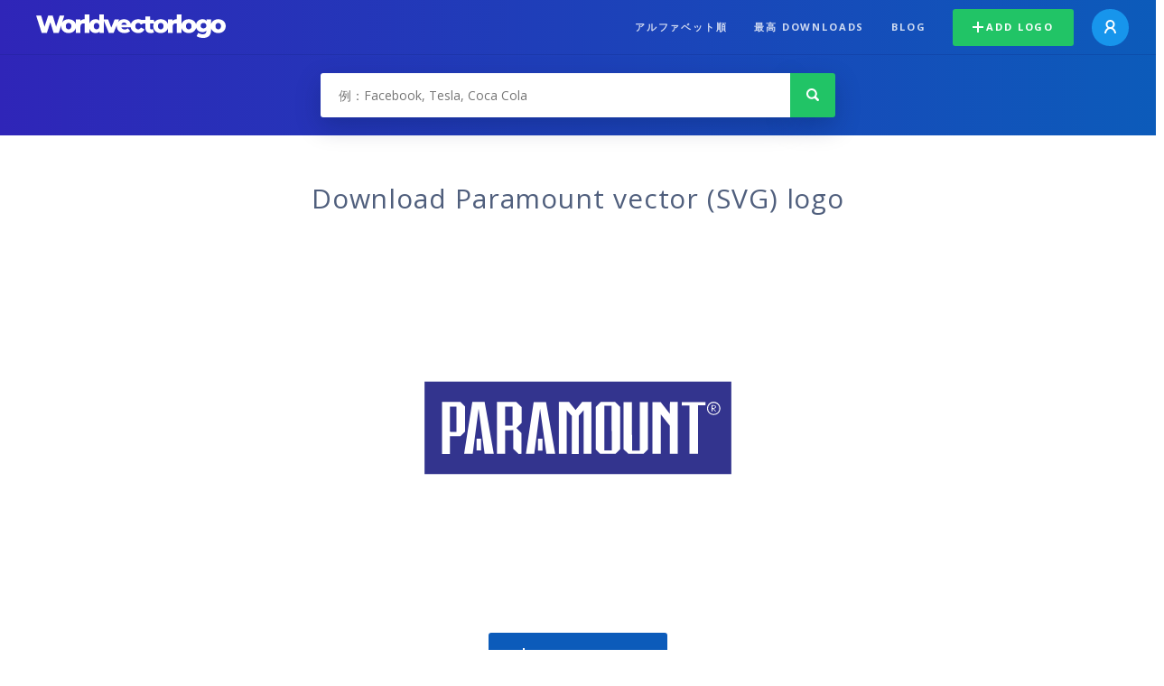

--- FILE ---
content_type: text/html; charset=UTF-8
request_url: https://worldvectorlogo.com/ja/logo/paramount
body_size: 4227
content:
<!doctype html><html lang="ja"><head><meta charset="UTF-8"><meta http-equiv="X-UA-Compatible" content="IE=edge, chrome=1"><meta name="google-adsense-account" content="ca-pub-6910383391181442"><title>Paramount Vector Logo - Download Free SVG Icon | Worldvectorlogo</title><link rel="preconnect" href="https://fonts.gstatic.com" crossorigin><link rel="preconnect" href="https://ssl.google-analytics.com" crossorigin><link rel="preconnect" href="https://cdn4.buysellads.net" crossorigin><script type="text/javascript">
		(function(){
			var bsa_optimize=document.createElement('script');
			bsa_optimize.type='text/javascript';
			bsa_optimize.async=true;
			bsa_optimize.src='https://cdn4.buysellads.net/pub/worldvectorlogo.js?'+(new Date()-new Date()%600000);
			(document.getElementsByTagName('head')[0]||document.getElementsByTagName('body')[0]).appendChild(bsa_optimize);
		})();
	</script><link rel="preconnect" href="https://cdn.worldvectorlogo.com"><link rel="preconnect" href="https://tpc.googlesyndication.com" crossorigin><link rel="preconnect" href="https://adservice.google.com" crossorigin><script async src="https://securepubads.g.doubleclick.net/tag/js/gpt.js" crossorigin="anonymous"></script><script>
  window.googletag = window.googletag || {cmd: []};
  googletag.cmd.push(function() {
    // Size Mapping for Leaderboard
    var leaderboardMapping = googletag.sizeMapping()
      .addSize([1024, 0], [[728, 90], [970, 90]]) // Desktop
      .addSize([0, 0], [[320, 100]]) // Mobile
      .build();

    // Leaderboard - Above The Fold
    googletag.defineSlot("/23326322340/leaderboard_atf", [[320, 100], [970, 90], [728, 90]], 'div-gpt-ad-1762495894639-0')
      .defineSizeMapping(leaderboardMapping)
      .addService(googletag.pubads());

    // Leaderboard - Below The Fold
    googletag.defineSlot("/23326322340/leaderboard_btf", [[320, 100], [970, 90], [728, 90]], 'div-gpt-ad-1765085774311-0')
      .defineSizeMapping(leaderboardMapping)
      .addService(googletag.pubads());

    // Leaderboard - Sticky (anchor out-of-page)
    // var stickySlot = googletag.defineOutOfPageSlot(
    //   "/23326322340/leaderboard_sticky",
    //   googletag.enums.OutOfPageFormat.BOTTOM_ANCHOR
    // );

    // if (stickySlot) {
    //   stickySlot.addService(googletag.pubads());
    // }

    googletag.pubads().enableSingleRequest();
    googletag.pubads().collapseEmptyDivs();
    googletag.enableServices();
  });
</script><link rel="shortcut icon" href="https://cdn.worldvectorlogo.com/static/img/favicon.ico"><link rel="stylesheet" type="text/css" href="https://cdn.worldvectorlogo.com/static/css/global.css?v=714"><link href="https://fonts.googleapis.com/css?family=Open+Sans:300,400,700&display=swap&subset=greek" rel="stylesheet"><meta name="viewport" content="width=device-width, initial-scale=1.0"><meta name="description" content="SVG 形式での Paramount のロゴのベクトルをダウンロードします。このロゴは EPS、AI、psd ファイルとの互換性および Adobe PDF フォーマットします。"><meta name="keywords" content="vector logo,brand logo,AI,SVG,EPS,PDF,CorelDRAW,logo,vector,download,Illustrator,InDesign,Photoshop,brand,icon,illustration"><link rel="alternate" href="https://worldvectorlogo.com/zh/logo/paramount" hreflang="zh" /><link rel="alternate" href="https://worldvectorlogo.com/nl/logo/paramount" hreflang="nl" /><link rel="alternate" href="https://worldvectorlogo.com/ja/logo/paramount" hreflang="ja" /><link rel="alternate" href="https://worldvectorlogo.com/de/logo/paramount" hreflang="de" /><link rel="alternate" href="https://worldvectorlogo.com/ru/logo/paramount" hreflang="ru" /><link rel="alternate" href="https://worldvectorlogo.com/pt/logo/paramount" hreflang="pt" /><link rel="alternate" href="https://worldvectorlogo.com/logo/paramount" hreflang="en" /><link rel="alternate" href="https://worldvectorlogo.com/logo/paramount" hreflang="x-default" /><link rel="alternate" href="https://worldvectorlogo.com/fr/logo/paramount" hreflang="fr" /><link rel="alternate" href="https://worldvectorlogo.com/el/logotypo/paramount" hreflang="el" /><link rel="alternate" href="https://worldvectorlogo.com/es/logo/paramount" hreflang="es" /><link rel="alternate" href="https://worldvectorlogo.com/ar/logo/paramount" hreflang="ar" /><link rel="canonical" href="https://worldvectorlogo.com/ja/logo/paramount" /><meta name="publication-media-verification" content="cd83bb3deec84206abfffe24bfb417d3"></head><body><div class="frame"><header class="row"><div class="header"><div class="wrapper clear"><div class="flex-header"><div class="flex-header__item flex-header__item--left"></div><div class="flex-header__center"><a class="logo align_left" href="https://worldvectorlogo.com/ja"><img src="https://cdn.worldvectorlogo.com/static/img/logo-new.svg" width="210" height="26" alt="Logo Worldvectorlogo" title="ホームに戻る"></a></div><div class="flex-header__item flex-header__item--right"><div class="main-nav"><input class="main-nav__toggle" id="main-nav__toggle" type="checkbox"><label accesskey="M" for="main-nav__toggle" class="main-nav__label"><svg class="main-nav__hamburger" xmlns="http://www.w3.org/2000/svg" width="16" height="12" viewBox="0 0 16 12"><line y1="1" x2="16" y2="1" stroke-miterlimit="10" stroke-width="2"/><line y1="6" x2="16" y2="6" stroke-miterlimit="10" stroke-width="2"/><line y1="11" x2="16" y2="11" stroke-miterlimit="10" stroke-width="2"/></svg></label><div class="main-nav__container"><label for="main-nav__toggle" class="main-nav__close"><svg class="main-nav__cross" xmlns="http://www.w3.org/2000/svg" width="14" height="14" viewBox="0 0 14 14"><line xmlns="http://www.w3.org/2000/svg" x1="2" y1="12" x2="12" y2="2" stroke-linecap="square" stroke-width="2" shape-rendering="crispEdges"></line><line xmlns="http://www.w3.org/2000/svg" x1="2" y1="2" x2="12" y2="12" stroke-linecap="square" stroke-width="2" shape-rendering="crispEdges"></line></svg></label><ul class="main-nav__menu"><li class="main-nav__item"><a class="main-nav__link" href="https://worldvectorlogo.com/ja/alphabetical">アルファベット順</a></li><li class="main-nav__item"><a class="main-nav__link" href="https://worldvectorlogo.com/ja/most-downloaded">最高 downloads</a></li><li class="main-nav__item"><a class="main-nav__link" href="https://worldvectorlogo.com/blog/">Blog</a></li><li class="main-nav__item main-nav__item--mobile-divider"><a class="main-nav__button main-nav__button--last-child button button--green button--smaller" href="https://worldvectorlogo.com/ja/account/add-logo"><svg class="button__plus-icon" xmlns="http://www.w3.org/2000/svg" width="12" height="12" viewBox="0 0 12 12"><line x1="6" x2="6" y2="12" fill="none" stroke="#fff" stroke-miterlimit="10" stroke-width="2"/><line y1="6" x2="12" y2="6" fill="none" stroke="#fff" stroke-miterlimit="10" stroke-width="2"/></svg>Add logo
									</a><div class="main-nav__profile"><a class="main-nav__profile-avatar" href="https://worldvectorlogo.com/ja/account/sign-in"><svg class="main-nav__profile-avatar-icon" xmlns="http://www.w3.org/2000/svg" width="13" height="15" viewBox="0 0 13 15"><circle cx="6.5" cy="5" r="4" fill="none" stroke="#fff" stroke-miterlimit="10" stroke-width="2"/><path d="M1,15c0-3,2.46-6,5.5-6S12,12,12,15" fill="none" stroke="#fff" stroke-miterlimit="10" stroke-width="2"/></svg></a></div></li></ul></div></div></div></div></div></div></header><main class="row expand"><section class="search smaller"><form method="post" action="https://worldvectorlogo.com/ja/search/" id="search_form"><div class="search_holder"><div class="search_position"><input type="submit" value="Search" class="search_button" title="検索"><div class="search_input_field"><input autocomplete="off" type="text" id="search_field" name="search_query" placeholder="例：Facebook, Tesla, Coca Cola" value=""><div id="search_suggestions" class="hide"></div></div></div></div></form></section><!-- /23326322340/leaderboard_atf --><div class="top-waldo top-waldo--white"><div id="div-gpt-ad-1762495894639-0" style="min-width: 320px; min-height: 90px;"><script>
      googletag.cmd.push(function() {
        googletag.display("div-gpt-ad-1762495894639-0");
      });
    </script></div></div><section class="white"><div class="wrapper"><h1 class="center"><div class="brand">Download Paramount vector (SVG) logo</div></h1><div class="center"><img class="larger" src="https://cdn.worldvectorlogo.com/logos/paramount.svg" alt="Paramountlogo vector"></div><div class="center"><a id="download" class="button margin" target="_blank" href="https://worldvectorlogo.com/ja/download/paramount.svg" rel="nofollow" data-redirect="https://worldvectorlogo.com/ja/downloaded/paramount"><svg xmlns="http://www.w3.org/2000/svg" width="12" height="14" viewBox="0 0 12 14"><g stroke="#fff" fill="none" stroke-width="2" stroke-miterlimit="10"><path d="M11,5L6,9,1,5"/><path d="M6,9V0"/><path d="m0 13h12"/></g></svg>Download SVG</a><p class="terms">Paramount のベクトルのロゴをダウンロードすることにより、あなた<a href="https://worldvectorlogo.com/ja/terms-of-use">は利用規約</a>に同意します
				</p></div><!-- /23326322340/leaderboard_btf --><div class="bottom-waldo"><div id="div-gpt-ad-1765085774311-0" style="min-width: 320px; min-height: 90px;"><script>
      googletag.cmd.push(function() {
        googletag.display("div-gpt-ad-1765085774311-0");
      });
    </script></div></div><div class="meta__container"><ul class="meta__tags"><li class="meta__tag">Tags
					</li><li class="meta__tag--none">no tags yet
					</li></ul><div class="meta__downloads"><span class='meta__downloads-value'>1,026</span> 回のダウンロード
				</div></div></div></section><section><div class="wrapper"><h2>ロゴス Paramount に関連します</h2><div class="logos"><div class="grid"><div class="grid__col"><a class="logo" href="https://worldvectorlogo.com/ja/logo/paramount-2"><div class="logo__wrapper"><div class="logo__container"><img class="logo__img" src="https://cdn.worldvectorlogo.com/logos/paramount-2.svg" alt="Paramountlogo vector"></div><span class="logo__name">Paramount</span></div></a></div><div class="grid__col"><a class="logo" href="https://worldvectorlogo.com/ja/logo/paramount-3"><div class="logo__wrapper"><div class="logo__container"><img class="logo__img" src="https://cdn.worldvectorlogo.com/logos/paramount-3.svg" alt="Paramountlogo vector"></div><span class="logo__name">Paramount</span></div></a></div><div class="grid__col"><a class="logo" href="https://worldvectorlogo.com/ja/logo/paramount-1"><div class="logo__wrapper"><div class="logo__container"><img class="logo__img" src="https://cdn.worldvectorlogo.com/logos/paramount-1.svg" alt="Paramountlogo vector"></div><span class="logo__name">Paramount</span></div></a></div><div class="grid__col"><a class="logo" href="https://worldvectorlogo.com/ja/logo/paramount-4"><div class="logo__wrapper"><div class="logo__container"><img class="logo__img" src="https://cdn.worldvectorlogo.com/logos/paramount-4.svg" alt="Paramountlogo vector"></div><span class="logo__name">Paramount</span></div></a></div><div class="grid__col"><a class="logo" href="https://worldvectorlogo.com/ja/logo/paramount-pictures"><div class="logo__wrapper"><div class="logo__container"><img class="logo__img" src="https://cdn.worldvectorlogo.com/logos/paramount-pictures.svg" alt="Paramount Pictureslogo vector"></div><span class="logo__name">Paramount Pictures</span></div></a></div><div class="grid__col"><a class="logo" href="https://worldvectorlogo.com/ja/logo/paramount-petroleum"><div class="logo__wrapper"><div class="logo__container"><img class="logo__img" src="https://cdn.worldvectorlogo.com/logos/paramount-petroleum.svg" alt="Paramount Petroleumlogo vector"></div><span class="logo__name">Paramount Petroleum</span></div></a></div><div class="grid__col"><a class="logo" href="https://worldvectorlogo.com/ja/logo/paramount-old-"><div class="logo__wrapper"><div class="logo__container"><img class="logo__img" src="https://cdn.worldvectorlogo.com/logos/paramount-old-.svg" alt="Paramount (old)logo vector"></div><span class="logo__name">Paramount (old)</span></div></a></div><div class="grid__col"><a class="logo" href="https://worldvectorlogo.com/ja/logo/paramount-2018-"><div class="logo__wrapper"><div class="logo__container"><img class="logo__img" src="https://cdn.worldvectorlogo.com/logos/paramount-2018-.svg" alt="Paramount (2018)logo vector"></div><span class="logo__name">Paramount (2018)</span></div></a></div></div></div></div></section><section><div class="wrapper"><h2>ランダムベクトルのロゴ</h2><div class="logos"><div class="grid"><div class="grid__col"><a class="logo" href="https://worldvectorlogo.com/ja/logo/vision-3"><div class="logo__wrapper"><div class="logo__container"><img class="logo__img" src="https://cdn.worldvectorlogo.com/logos/vision-3.svg" alt="Visionlogo vector"></div><span class="logo__name">Vision</span></div></a></div><div class="grid__col"><a class="logo" href="https://worldvectorlogo.com/ja/logo/nerdwallet-horizontal-logo"><div class="logo__wrapper"><div class="logo__container"><img class="logo__img" src="https://cdn.worldvectorlogo.com/logos/nerdwallet-horizontal-logo.svg" alt="Nerdwallet Horizontal Logologo vector"></div><span class="logo__name">Nerdwallet Horizontal Logo</span></div></a></div><div class="grid__col"><a class="logo" href="https://worldvectorlogo.com/ja/logo/location-d-outillage-st-eustache"><div class="logo__wrapper"><div class="logo__container"><img class="logo__img" src="https://cdn.worldvectorlogo.com/logos/location-d-outillage-st-eustache.svg" alt="Location d outillage St Eustachelogo vector"></div><span class="logo__name">Location d outillage St Eustache</span></div></a></div><div class="grid__col"><a class="logo" href="https://worldvectorlogo.com/ja/logo/optimum-investissement"><div class="logo__wrapper"><div class="logo__container"><img class="logo__img" src="https://cdn.worldvectorlogo.com/logos/optimum-investissement.svg" alt="Optimum Investissementlogo vector"></div><span class="logo__name">Optimum Investissement</span></div></a></div><div class="grid__col"><a class="logo" href="https://worldvectorlogo.com/ja/logo/solutions-inc"><div class="logo__wrapper"><div class="logo__container"><img class="logo__img" src="https://cdn.worldvectorlogo.com/logos/solutions-inc.svg" alt="Solutions Inclogo vector"></div><span class="logo__name">Solutions Inc</span></div></a></div><div class="grid__col"><a class="logo" href="https://worldvectorlogo.com/ja/logo/nahausde"><div class="logo__wrapper"><div class="logo__container"><img class="logo__img" src="https://cdn.worldvectorlogo.com/logos/nahausde.svg" alt="Nahaus.delogo vector"></div><span class="logo__name">Nahaus.de</span></div></a></div><div class="grid__col"><a class="logo" href="https://worldvectorlogo.com/ja/logo/sml-logo"><div class="logo__wrapper"><div class="logo__container"><img class="logo__img" src="https://cdn.worldvectorlogo.com/logos/sml-logo.svg" alt="Sml Logologo vector"></div><span class="logo__name">Sml Logo</span></div></a></div><div class="grid__col"><a class="logo" href="https://worldvectorlogo.com/ja/logo/halton-borough-council"><div class="logo__wrapper"><div class="logo__container"><img class="logo__img" src="https://cdn.worldvectorlogo.com/logos/halton-borough-council.svg" alt="Halton Borough Councillogo vector"></div><span class="logo__name">Halton Borough Council</span></div></a></div></div></div><div class="center"><a class="button" href="https://worldvectorlogo.com/ja/random-logos">Random logos</a></div></div></section><!-- /23326322340/leaderboard_btf --><div class="bottom-waldo"><div id="div-gpt-ad-1765085774311-0" style="min-width: 320px; min-height: 90px;"><script>
      googletag.cmd.push(function() {
        googletag.display("div-gpt-ad-1765085774311-0");
      });
    </script></div></div></main><footer class="row"><div class="footer"><div class="wrapper clear mobile_center"><ul class="nav align_left mobile_float_none"><li><a href="https://worldvectorlogo.com/ja/account/sign-up">Create Account</a></li><li><a href="https://worldvectorlogo.com/ja/terms-of-use">利用規約</a></li><li><a href="https://worldvectorlogo.com/ja/about">About</a></li><li><a href="https://worldvectorlogo.com/blog/">Blog</a></li><li class="nav__dropdown"><a id="language_switch" href="#"><strong>Partners</strong><span class="caret"></span></a><ul class="nav__dropdown__menu submenu--large" id="language_switch_dropdown"><li><a href="https://coinranking.com"><img class="footer-nav-item__icon" src="https://cdn.worldvectorlogo.com/static/img/coinranking.svg" width="24" />
									Coinranking
								</a></li><li><a href="https://coinhodler.io"><img class="footer-nav-item__icon" src="https://cdn.worldvectorlogo.com/static/img/coinhodler.svg" width="24" />
									Coinhodler
								</a></li></ul></li></ul><ul class="nav align_right mobile_float_none mobile_margin"><li><a class="button button--light-green button--smaller footer-nav__button" href="https://worldvectorlogo.com/ja/account/add-logo"><svg class="button__plus-icon" xmlns="http://www.w3.org/2000/svg" width="12" height="12" viewBox="0 0 12 12"><line x1="6" x2="6" y2="12" fill="none" stroke="#21c466" stroke-miterlimit="10" stroke-width="2"/><line y1="6" x2="12" y2="6" fill="none" stroke="#21c466" stroke-miterlimit="10" stroke-width="2"/></svg>Add logo
					</a></li><li class="nav__dropdown"><a id="language_switch"><img class="language-icon" src="https://worldvectorlogo.com/static/img/language.svg" width="24" height="24"><strong>日本語</strong><span class="caret"></span></a><ul class="nav__dropdown__menu" id="language_switch_dropdown"><li><a href="https://worldvectorlogo.com/zh/logo/paramount">中文</a></li><li><a href="https://worldvectorlogo.com/nl/logo/paramount">Nederlands</a></li><li><a href="https://worldvectorlogo.com/ja/logo/paramount">日本語</a></li><li><a href="https://worldvectorlogo.com/de/logo/paramount">Deutsch</a></li><li><a href="https://worldvectorlogo.com/ru/logo/paramount">русский</a></li><li><a href="https://worldvectorlogo.com/pt/logo/paramount">Português</a></li><li><a href="https://worldvectorlogo.com/logo/paramount">English</a></li><li><a href="https://worldvectorlogo.com/fr/logo/paramount">Français</a></li><li><a href="https://worldvectorlogo.com/el/logotypo/paramount">Ελληνικά</a></li><li><a href="https://worldvectorlogo.com/es/logo/paramount">Español</a></li><li><a href="https://worldvectorlogo.com/ar/logo/paramount">Arabic</a></li></ul></li></ul></div></div></footer></div><script async src="https://www.googletagmanager.com/gtag/js?id=G-3Y7D149PN0"></script><script>
    window.dataLayer = window.dataLayer || [];
    function gtag(){dataLayer.push(arguments);}
    gtag('js', new Date());

    gtag('config', 'G-3Y7D149PN0');
  </script><script type="text/javascript">var variables ={"url":"https:\/\/worldvectorlogo.com\/ja"};</script><script type="text/javascript" src="https://cdn.worldvectorlogo.com/static/js/2219504974.js?v=97"></script></body></html>

--- FILE ---
content_type: text/html; charset=utf-8
request_url: https://www.google.com/recaptcha/api2/aframe
body_size: 267
content:
<!DOCTYPE HTML><html><head><meta http-equiv="content-type" content="text/html; charset=UTF-8"></head><body><script nonce="HnAfiKsDrpTAakAeFzxD4w">/** Anti-fraud and anti-abuse applications only. See google.com/recaptcha */ try{var clients={'sodar':'https://pagead2.googlesyndication.com/pagead/sodar?'};window.addEventListener("message",function(a){try{if(a.source===window.parent){var b=JSON.parse(a.data);var c=clients[b['id']];if(c){var d=document.createElement('img');d.src=c+b['params']+'&rc='+(localStorage.getItem("rc::a")?sessionStorage.getItem("rc::b"):"");window.document.body.appendChild(d);sessionStorage.setItem("rc::e",parseInt(sessionStorage.getItem("rc::e")||0)+1);localStorage.setItem("rc::h",'1768978465914');}}}catch(b){}});window.parent.postMessage("_grecaptcha_ready", "*");}catch(b){}</script></body></html>

--- FILE ---
content_type: image/svg+xml
request_url: https://cdn.worldvectorlogo.com/logos/nerdwallet-horizontal-logo.svg
body_size: 3016
content:
<svg height="406" width="2500" xmlns="http://www.w3.org/2000/svg" viewBox="-0.37459511495044495 -0.7237693968637533 1110.1678983313652 180.5812930343919"><g fill="#6ac32f"><path d="M1100.23 62.367h-18.005l-2.252-19.914a3.44 3.44 0 0 0-3.418-3.054l-20.048-.006a2.514 2.514 0 0 0-2.515 2.515v20.459l.177 21.393v36.922c0 4.687.523 8.938 1.578 12.746 1.053 3.81 2.776 7.09 5.174 9.844 2.394 2.759 5.582 4.868 9.555 6.33 3.972 1.463 8.883 2.198 14.73 2.198 3.04 0 6.08-.264 9.12-.79 2.171-.374 4.075-.795 5.71-1.26a2.503 2.503 0 0 0 1.801-2.46l-.264-15.87c-.026-1.578-1.478-2.705-3.028-2.407a30.25 30.25 0 0 1-5.447.516c-4.091 0-6.926-1.024-8.503-3.08-1.579-2.054-2.37-5.134-2.37-9.241V83.76h18.006a2.514 2.514 0 0 0 2.513-2.513V64.88a2.514 2.514 0 0 0-2.513-2.513M319.305 70.38c-2.514-3.332-5.816-6.05-9.908-8.155-3.977-2.043-8.78-3.086-14.406-3.145l.017-.01c-.09 0-.175.004-.264.005-.085 0-.167-.006-.253-.006-.311 0-.615.023-.923.031-6.493.158-12.045 1.365-16.632 3.651-4.19 2.09-7.575 4.352-10.17 6.78l-1.694-5.567a3.443 3.443 0 0 0-3.293-2.44h-19.136a2.514 2.514 0 0 0-2.515 2.514v82.302a2.514 2.514 0 0 0 2.515 2.514h23.906a2.515 2.515 0 0 0 2.515-2.516v-44.832c0-2.456.32-4.823.964-7.102.641-2.28 1.607-4.297 2.895-6.05a13.632 13.632 0 0 1 4.821-4.121c1.93-.992 4.18-1.49 6.752-1.49 2.57 0 4.703.498 6.4 1.49a10.52 10.52 0 0 1 3.947 4.033c.934 1.697 1.605 3.656 2.014 5.874.411 2.223.615 4.56.615 7.016v45.184a2.514 2.514 0 0 0 2.515 2.514h23.906a2.514 2.514 0 0 0 2.515-2.514V94.842c0-4.323-.556-8.65-1.667-12.977-1.112-4.323-2.924-8.154-5.436-11.486M535.104 125.53c-2.575-1.285-4.736-2.981-6.488-5.086-1.755-2.103-3.07-4.53-3.948-7.277a27.335 27.335 0 0 1-1.312-8.33c0-2.806.439-5.55 1.312-8.242.879-2.687 2.193-5.054 3.948-7.101 1.752-2.045 3.913-3.71 6.488-4.998 2.568-1.285 5.552-1.929 8.944-1.929 3.273 0 6.193.644 8.768 1.929 2.57 1.288 4.76 2.98 6.576 5.085 1.81 2.105 3.213 4.502 4.21 7.19.991 2.69 1.49 5.437 1.49 8.242s-.499 5.554-1.49 8.242c-.997 2.69-2.4 5.086-4.21 7.19-1.816 2.104-4.007 3.8-6.576 5.085-2.575 1.288-5.495 1.93-8.768 1.93-3.392 0-6.376-.642-8.944-1.93zm55.005-98.155h-23.732a2.513 2.513 0 0 0-2.513 2.513v40.93h-.35c-2.457-2.921-5.906-5.61-10.347-8.067-4.444-2.454-9.88-3.682-16.308-3.682-6.312 0-12.012 1.228-17.1 3.682-5.084 2.456-9.412 5.787-12.976 9.996-3.568 4.208-6.312 9.09-8.242 14.642-1.929 5.554-2.894 11.371-2.894 17.449 0 6.08.936 11.924 2.806 17.536 1.87 5.61 4.587 10.55 8.155 14.818 3.565 4.268 7.919 7.688 13.064 10.258 5.144 2.57 10.988 3.858 17.536 3.858.79 0 1.573-.025 2.352-.07 6.83-.147 12.664-1.405 17.477-3.805 4.146-2.068 7.528-4.298 10.175-6.684l1.857 5.724a3.441 3.441 0 0 0 3.274 2.38h17.766a2.514 2.514 0 0 0 2.514-2.513V29.888a2.513 2.513 0 0 0-2.514-2.513M747.563 61.524h-24.364c-1.131 0-2.122.755-2.423 1.845l-14.748 53.393h-.35l-15.605-53.43a2.514 2.514 0 0 0-2.413-1.808h-25.148a2.512 2.512 0 0 0-2.419 1.83l-15.09 53.408h-.526L629.9 63.375a2.512 2.512 0 0 0-2.425-1.851h-25.59a2.514 2.514 0 0 0-2.376 3.334l28.426 82.302a2.513 2.513 0 0 0 2.376 1.694H655.6a2.517 2.517 0 0 0 2.403-1.771l16.286-52.591h.352l16.628 52.605a2.515 2.515 0 0 0 2.398 1.757h25.305c1.07 0 2.023-.678 2.375-1.69l28.589-82.302a2.513 2.513 0 0 0-2.373-3.338M892.345 27.375h-24.258a2.513 2.513 0 0 0-2.514 2.513V146.34a2.514 2.514 0 0 0 2.514 2.514h24.258a2.514 2.514 0 0 0 2.514-2.514V29.888a2.513 2.513 0 0 0-2.514-2.513M940.381 27.375h-24.257a2.515 2.515 0 0 0-2.515 2.513V146.34a2.515 2.515 0 0 0 2.515 2.514h24.257a2.513 2.513 0 0 0 2.514-2.514V29.888a2.513 2.513 0 0 0-2.514-2.513M783.108 120.444c-1.753-2.103-3.07-4.53-3.948-7.277a27.375 27.375 0 0 1-1.312-8.33c0-2.806.44-5.55 1.312-8.242.879-2.687 2.195-5.054 3.948-7.101 1.753-2.045 3.915-3.71 6.488-4.998 2.57-1.285 5.552-1.929 8.945-1.929 3.272 0 6.194.644 8.767 1.929 2.57 1.288 4.76 2.98 6.577 5.085 1.811 2.105 3.212 4.502 4.208 7.19.994 2.69 1.492 5.437 1.492 8.242s-.498 5.554-1.492 8.242c-.996 2.69-2.397 5.086-4.208 7.19-1.817 2.104-4.008 3.8-6.577 5.085-2.573 1.288-5.495 1.93-8.767 1.93-3.393 0-6.376-.642-8.945-1.93-2.573-1.285-4.735-2.981-6.488-5.086zm61.495-61.906l-20.042-.004A3.443 3.443 0 0 0 821.26 61l-2.341 7.915c-2.499-2.195-5.656-4.252-9.49-6.164-4.924-2.454-10.948-3.682-18.072-3.682h-.006c-6.312 0-12.012 1.228-17.1 3.682-5.084 2.456-9.412 5.787-12.975 9.996-3.568 4.208-6.312 9.09-8.241 14.642-1.931 5.554-2.895 11.371-2.895 17.449 0 6.08.935 11.924 2.805 17.536 1.871 5.61 4.587 10.55 8.156 14.818 3.566 4.268 7.918 7.688 13.063 10.258 5.145 2.57 10.988 3.858 17.537 3.858 1.508 0 2.994-.083 4.459-.243 5.355-.445 10.03-1.649 14.007-3.632 4.712-2.35 8.444-4.91 11.218-7.67l2.176 6.709a3.442 3.442 0 0 0 3.274 2.378l17.766.004a2.514 2.514 0 0 0 2.515-2.514V61.052a2.514 2.514 0 0 0-2.513-2.514M492.567 59.315l-.211-.041.327-.205c-.727 0-1.434.022-2.136.047-.58-.03-1.167-.047-1.762-.047-3.786 0-7.246.716-10.394 2.116a30.581 30.581 0 0 0-3.782 1.566c-4.637 2.314-8.286 4.838-10.97 7.566l-1.763-6.188a3.441 3.441 0 0 0-3.31-2.499l-19-.003a2.515 2.515 0 0 0-2.514 2.514v82.199a2.515 2.515 0 0 0 2.515 2.514h23.732a2.514 2.514 0 0 0 2.513-2.514v-42.258c0-1.748.353-3.788 1.053-6.119.702-2.331 1.842-4.488 3.42-6.471 1.578-1.982 3.683-3.673 6.312-5.073 2.631-1.397 5.874-2.098 9.732-2.098 1.168 0 2.37.06 3.596.175l1.156.144a2.513 2.513 0 0 0 2.747-2.257l.964-20.295a2.515 2.515 0 0 0-2.225-2.773M363.527 95.193c.116-2.22.704-4.355 1.754-6.401a17.845 17.845 0 0 1 4.211-5.349c1.755-1.517 3.797-2.718 6.136-3.594 2.34-.877 4.91-1.315 7.716-1.315 5.728 0 10.024 1.639 12.888 4.91 2.865 3.274 4.299 7.19 4.299 11.749zm51.208-23.85c-3.86-4.089-8.479-7.216-13.854-9.38-5.38-2.163-11.284-3.244-17.712-3.244-6.662 0-12.861 1.112-18.589 3.33-5.73 2.223-10.696 5.35-14.907 9.383-4.208 4.033-7.54 8.943-9.993 14.73-2.457 5.787-3.684 12.248-3.684 19.377 0 7.366 1.256 13.915 3.77 19.64 2.515 5.73 5.965 10.552 10.347 14.468 4.383 3.918 9.495 6.898 15.344 8.944 5.846 2.044 12.042 3.068 18.59 3.068 8.884 0 16.686-1.609 23.408-4.823 4.112-1.967 7.732-4.445 10.858-7.44a2.95 2.95 0 0 0 .043-4.21l-12.423-12.483c-1.136-1.142-3.01-1.192-4.133-.035-1.65 1.701-3.592 3.152-5.83 4.352-3.158 1.697-7.014 2.543-11.571 2.543-2.575 0-5.06-.408-7.455-1.227-2.396-.816-4.559-1.956-6.488-3.42-1.93-1.46-3.51-3.184-4.735-5.173-1.226-1.986-1.96-4.208-2.194-6.663h63.309a31.11 31.11 0 0 0 .172-3.333v-3.506c0-7.48-1.081-14.144-3.243-19.99-2.166-5.846-5.172-10.814-9.03-14.907M981.323 95.193c.116-2.22.702-4.355 1.754-6.401a17.84 17.84 0 0 1 4.21-5.349c1.754-1.517 3.797-2.718 6.136-3.594 2.34-.877 4.912-1.315 7.717-1.315 5.727 0 10.023 1.639 12.888 4.91 2.864 3.274 4.299 7.19 4.299 11.749zm51.206-23.85c-3.858-4.089-8.478-7.216-13.853-9.38-5.379-2.163-11.284-3.244-17.712-3.244-6.661 0-12.86 1.112-18.588 3.33-5.73 2.223-10.697 5.35-14.907 9.383-4.209 4.033-7.54 8.943-9.993 14.73-2.459 5.787-3.684 12.248-3.684 19.377 0 7.366 1.256 13.915 3.77 19.64 2.514 5.73 5.965 10.552 10.347 14.468 4.382 3.918 9.495 6.898 15.343 8.944 5.845 2.044 12.041 3.068 18.59 3.068 8.885 0 16.687-1.609 23.409-4.823 4.11-1.967 7.73-4.445 10.858-7.44a2.952 2.952 0 0 0 .043-4.21l-12.423-12.483c-1.136-1.142-3.012-1.192-4.133-.035-1.65 1.701-3.592 3.152-5.83 4.352-3.158 1.697-7.015 2.543-11.573 2.543-2.573 0-5.058-.408-7.454-1.227-2.396-.816-4.558-1.956-6.488-3.42-1.928-1.46-3.508-3.184-4.735-5.173-1.227-1.986-1.959-4.208-2.193-6.663h63.308a31.1 31.1 0 0 0 .173-3.333v-3.506c0-7.48-1.081-14.144-3.244-19.99-2.165-5.846-5.17-10.814-9.03-14.907"/></g><path d="M59.368.356A5.518 5.518 0 0 0 57.44.001H3.932A3.932 3.932 0 0 0 0 3.933v55.793zM1.152 178.021a3.918 3.918 0 0 0 2.78 1.152h51.86a3.933 3.933 0 0 0 3.932-3.931V119.45z" fill="#0f9b4a"/><path d="M119.447 59.726v118.946a5.4 5.4 0 0 0 .356.147l59.368-59.369z" fill="#1b523d"/><path d="M59.724 119.45V.51c-.118-.054-.234-.109-.356-.154L0 59.726v115.516c0 1.086.44 2.069 1.152 2.78zM179.17 119.45V3.933A3.931 3.931 0 0 0 175.24.001h-51.86a3.932 3.932 0 0 0-3.932 3.927v55.798zM179.17 119.45l-59.367 59.369c.611.229 1.262.354 1.928.354h53.508a3.932 3.932 0 0 0 3.932-3.931z" fill="#6ac32f"/><path d="M59.731 119.45h-.007zM119.447 59.724v.001z" fill="#d2d2d2"/><path d="M61.339 1.616A5.48 5.48 0 0 0 59.724.511v118.94l58.108 58.108c.471.47 1.021.842 1.615 1.113V59.726z" fill="#0f9b4a"/></svg>

--- FILE ---
content_type: image/svg+xml
request_url: https://cdn.worldvectorlogo.com/logos/vision-3.svg
body_size: 3325
content:
<svg xmlns="http://www.w3.org/2000/svg" width="2500" height="2500" viewBox="0 0 192.756 192.756"><path fill-rule="evenodd" clip-rule="evenodd" fill="#fff" d="M0 0h192.756v192.756H0V0z"/><path d="M23.857 162.061l-12.201-28.665h12.44l3.375 10.367c.495 1.519.86 2.8 1.101 3.848.241 1.047.397 2.025.468 2.934h.219c.144-.963.352-1.978.619-3.051.27-1.073.613-2.239 1.034-3.496l3.57-10.602h12.175l-12.131 28.665H23.857zM48.284 162.061v-28.665H59.95v28.665H48.284zM63.268 159.596l3.637-8.052c1.634 1.026 3.092 1.783 4.374 2.262 1.281.479 2.478.719 3.591.719.78 0 1.398-.138 1.848-.406.448-.271.671-.631.671-1.083 0-.805-1.118-1.413-3.353-1.834-.722-.138-1.284-.242-1.688-.312-2.381-.522-4.205-1.449-5.464-2.783-1.264-1.332-1.897-2.992-1.897-4.977 0-3.066 1.225-5.564 3.679-7.5 2.45-1.932 5.665-2.899 9.64-2.899 1.828 0 3.626.218 5.396.651a27.474 27.474 0 0 1 5.354 1.958l-3.489 7.472c-1.101-.734-2.205-1.291-3.314-1.676-1.107-.383-2.182-.575-3.225-.575-.795 0-1.413.124-1.846.366-.435.244-.651.584-.651 1.02 0 .8 1.583 1.509 4.749 2.117.504.106.895.187 1.168.236 2.201.454 3.931 1.367 5.198 2.738 1.268 1.371 1.9 3.026 1.9 4.966 0 3.18-1.271 5.771-3.817 7.782-2.545 2.008-5.856 3.014-9.931 3.014-2.086 0-4.178-.27-6.269-.803-2.086-.533-4.174-1.334-6.261-2.401zM93.582 162.061v-28.665h11.666v28.665H93.582zM144.422 147.776c0 2.094-.412 4.049-1.238 5.865-.83 1.812-2.041 3.426-3.641 4.84-1.596 1.396-3.436 2.465-5.518 3.203-2.084.742-4.303 1.115-6.652 1.115-2.381 0-4.609-.373-6.688-1.115a16.861 16.861 0 0 1-5.527-3.23c-1.584-1.395-2.781-2.992-3.596-4.788-.811-1.797-1.219-3.761-1.219-5.89 0-2.126.408-4.098 1.219-5.912.814-1.812 2.012-3.413 3.596-4.789 1.596-1.414 3.43-2.49 5.508-3.231 2.074-.742 4.312-1.113 6.707-1.113 2.393 0 4.629.371 6.705 1.113 2.076.741 3.922 1.817 5.529 3.231 1.57 1.396 2.766 2.999 3.586 4.814.819 1.815 1.229 3.778 1.229 5.887zM149.232 162.061v-28.665h11.248l9.92 15a16.13 16.13 0 0 1-.277-2.212 54.97 54.97 0 0 1-.074-3.183v-9.605H181.1v28.665h-11.344l-9.816-14.87c.115.628.199 1.313.258 2.055.059.742.09 1.568.09 2.476v10.34h-11.056v-.001z" fill-rule="evenodd" clip-rule="evenodd" fill="#2d4f9e"/><path d="M127.346 155.037h-.01c-1.035 0-1.99-.164-2.863-.493a6.649 6.649 0 0 1-2.363-1.52l-.008-.007a6.643 6.643 0 0 1-1.541-2.358c-.33-.866-.496-1.819-.496-2.858v-.009c0-1.525.346-2.863 1.037-4.008a6.62 6.62 0 0 1 .457-.655v-.008a6.79 6.79 0 0 1 .531-.596v-.008l.006-.005.004.003a6.648 6.648 0 0 1 2.367-1.551c.869-.334 1.826-.5 2.869-.5 1.516 0 2.846.352 3.986 1.058h.006c.24.148.459.301.65.455.18.145.375.323.582.533l.004-.003.006.005.006.006a6.737 6.737 0 0 1 1.346 1.96l-.002.001c.062.138.121.282.178.43.328.879.494 1.838.496 2.874v.009c0 1.512-.348 2.837-1.039 3.971l.004.003a6.394 6.394 0 0 1-.455.649v.006a7.037 7.037 0 0 1-.531.587l.002.004-.004.005a6.631 6.631 0 0 1-1.938 1.342l.002.003a7.488 7.488 0 0 1-.434.18c-.869.329-1.822.495-2.855.495z" fill="#fff"/><path d="M71.509 110.336c.009-.124.049-1.881.049-1.881l-.193-1.042s-.085-.652-.21-.745c-.124-.097-.193-.4-.193-.4l.077-.426.202-.371.2-.328s-.332-.922-.361-1.142c-.029-.215-.677-2.277-.657-2.528.02-.259-.168-4.397-.185-4.867-.004-.474-.121-2.538-.121-2.538l-.291-3.413-.721-5.327-1.031-5.947s-.45-2.433-.579-2.439l-.718-.916-.162-.561-.172-.46-.477-.527-.747-.353-1.021-.069-.739.301-1.252.312s-.646.357-1.102.324c-.456-.033-1.585-.106-1.585-.106l-1.017-.115-.94-.463-.622-.642-.121-.367.061-1.409s.212-.503.31-.668c.1-.162.397-.61.536-.651.135-.03.519-.476.519-.476s.541-.739.597-.86c.051-.13 1.193-.612 1.245-.733.058-.124.892-.624.892-.624l2.197-1.741 1.47-1.273 1.175-.951 1.619-1.008 1.284-.599 2.415-.305 4.205-.018 2.817.228.953.327.989.966.358 1.226.29 1.523s.68 4.719.7 5.024c.025.303.226 2.977.226 2.977l.402 6.122.071 2.061.003 1.199s-.085.597.024.909c.107.307.318.454.318.454s.392.145.565.206c.173.058.659.086.787.092.136.011.406-.011.586-.086.179-.076.804-.117.903-.328.108-.206.828-.972.828-.972l1.34-1.457 1.007-1.002 1.635-1.82 1.73-1.898 2.883-3.153 2.006-2.009 2.215-2.47 1.859-2.534s.453-.698.549-.818c.096-.123.877-.504 1.012-.575.139-.079.811-.809.811-.809l.521-.391.637-.9.801-1.229.852-.764.797-.671.465-.317s.455-.097.594-.217c.137-.118.51-.311.51-.311l.436-.483s.252-.412.432-.527c.186-.115.465-.315.465-.315l.291-.275.012-.218.125-.463.363-.106.195-.245-.039-.169-.215-.061-.154-.31.066-.256.797-.715.854-.718.754-.587.572-.605s.344-.492.525-.522c.178-.031.992-.883.992-.883l1.469-.75 1.574-.969 1.629-1.093 1.01-.53.084.044 1.051-.398.979-.661 1.332-.729s1.527-.886 1.668-.957c.137-.075 1.244-.69 1.377-.724.135-.037 1.467-.715 1.467-.715l1.275-.515s.285-.176.562-.315c-8.205-9.343-20.227-15.248-33.638-15.248-24.721 0-44.757 20.036-44.757 44.754 0 15.309 7.687 28.812 19.406 36.882.114-.18.155-.728.161-.849zM131.814 46.574l-1.295 1.12-1.738 2.071s-1.717 1.599-1.814 1.759c-.098.167-.492.744-.492.744l-.471.31s-.83 1.06-.836 1.187c-.012.133-1.156 1.941-1.383 2.008-.234.07-.506.224-.604.354-.094.118-.711.673-.711.673s-2.404 3.234-2.504 3.395c-.098.164-1.246 1.293-1.4 1.535-.139.251-1.002 1.048-1.002 1.048l-.898.884-.979 1.219s-1.023.747-1.127.869c-.092.123-.824 1.061-.824 1.061l-1.145 1.165s-1.365 1.113-1.475 1.358c-.102.258-1.568 2.126-1.568 2.126l-2.648 2.995s-1.488 1.623-1.59 1.74c-.096.123-3.176 3.521-3.176 3.521s-1.246 1.331-1.303 1.537c-.062.211-2.129 3.722-2.129 3.722s-.346.487-.598.9c-.248.417-1.336 1.329-1.336 1.329s-.694.468-.75.633c-.055.173-.736.984-.736.984l-.984 1.392-.509.95-.426.405-.256.406-.39.53-1.537 1.06-.312.624s-.421.873-.436 1.083c-.014.214-.915 1.699-.979 1.954-.064.25-.432 1.727-.432 1.727l-.556.948-.806 1.356-.588.778s-.763 1.407-.867 1.575c-.097.164-.849 1.362-.86 1.529-.016.171-.598.9-.659 1.111-.058.211-.19.803-.19.803l-.21.457-.796.631-1.128.916-1.033.787s-.64.258-.783.376c-.139.115-4.012 1.657-4.012 1.657s-1.002.406-1.19.567c-.146.122-.896.375-1.238.49a44.527 44.527 0 0 0 22.59 6.124c24.722 0 44.759-20.037 44.759-44.758.001-10.472-3.608-20.1-9.64-27.725z" fill-rule="evenodd" clip-rule="evenodd" fill="#cc2229"/><path d="M148.85 74.294v.003c-.002 14.488-5.875 27.606-15.369 37.101-9.494 9.492-22.609 15.364-37.095 15.366H96.377c-14.491-.001-27.609-5.874-37.103-15.368-9.493-9.493-15.365-22.609-15.367-37.095V74.292c.001-14.489 5.874-27.606 15.369-37.101 9.494-9.492 22.61-15.365 37.097-15.366h.01c14.487.001 27.604 5.874 37.1 15.369 9.492 9.493 15.365 22.608 15.367 37.095v.005zm-3.047.003V74.288c-.002-13.645-5.533-25.999-14.477-34.94-8.941-8.943-21.299-14.476-34.944-14.476h-.01c-13.646.001-26 5.532-34.942 14.474-8.943 8.943-14.477 21.298-14.477 34.946v.008c.001 13.645 5.533 25.999 14.475 34.94 8.943 8.943 21.3 14.477 34.949 14.477H96.386c13.644-.001 25.997-5.532 34.94-14.475s14.477-21.299 14.477-34.945z" fill="#2d4f9e"/><path d="M130.227 144.846v-.002l-.006-.012a3.73 3.73 0 0 0-.307-.271 3.431 3.431 0 0 0-.328-.236l.002-.003c-.598-.368-1.348-.551-2.252-.551-.643 0-1.207.094-1.693.28a3.349 3.349 0 0 0-1.203.786l-.006.013-.006.006-.004-.004a3.472 3.472 0 0 0-.27.311l-.004-.003a3.69 3.69 0 0 0-.223.329c-.371.616-.559 1.386-.559 2.304v.009c0 .639.094 1.2.277 1.684a3.283 3.283 0 0 0 .774 1.19l.006.006c.348.345.75.604 1.209.777.473.178 1.025.27 1.656.273h.086c.631-.004 1.188-.096 1.662-.274.068-.026.139-.057.215-.091h.006c.352-.161.678-.391.973-.686l.006-.005h.006c.068-.068.158-.173.264-.307l.002.002c.07-.089.145-.196.221-.322h.008c.365-.599.549-1.353.549-2.256v-.009c0-.659-.094-1.235-.275-1.725a3.657 3.657 0 0 0-.092-.219l-.006-.006a3.417 3.417 0 0 0-.682-.984l-.006-.004c0-.001 0-.001 0 0v-.002.002z" fill="#cc2229"/></svg>

--- FILE ---
content_type: image/svg+xml
request_url: https://cdn.worldvectorlogo.com/logos/halton-borough-council.svg
body_size: 8217
content:
<svg xmlns="http://www.w3.org/2000/svg" width="2500" height="2500" viewBox="0 0 192.756 192.756"><g fill-rule="evenodd" clip-rule="evenodd"><path fill="#fff" d="M0 0h192.756v192.756H0V0z"/><path fill="#c1d9c5" d="M64.428 80.385v6.533h11.954l.282-2.85.418-2.641.419-2.503.56-2.293.56-2.154.699-1.946.768-1.808.91-1.599.838-1.459 1.05-1.321 1.048-1.113 1.188-.903 1.189-.765 1.328-.555 1.398-.417 1.539-.209-2.238-.973-2.097-.696-2.027-.417-1.888-.138-1.887.138-1.818.417-1.749.696-1.607 1.112-1.679 1.252-1.537 1.529-1.469 1.806-1.329 2.086-1.328 2.363-1.258 2.641-1.189 2.92-1.048 3.267z"/><path fill="#4da469" d="M104.279 72.182v.21l.071.276.138.558.28 1.111.558 2.224v.21l.07.277.141.556.279 1.112.561 2.156.139.972v.21l.068.277.141.555.42 2.016.351 1.948.139.972v.209l.068.278.141.555.209 1.808.49 1.946.629 1.807.769 1.946.909 1.877 1.05 1.946 1.188 1.945 1.398 1.948 17.129-2.084-1.888-2.503-1.748-2.643-1.608-2.849-1.467-2.988-1.468-3.268-1.188-3.335-1.191-3.615-.909-3.684-.56-1.739-.486-1.598-.561-1.529-.559-1.39-1.33-2.71-.697-1.252-.701-1.112-.908-1.181-.84-1.044-.908-.972-.909-.834-1.046-.834-.981-.695-1.051-.696-1.047-.555-1.259-.627-1.186-.485-1.26-.417-1.257-.28-1.399-.347-1.398-.208-1.469-.139h-1.398l-1.608-.07-1.538.07-1.678.139-1.608.278-3.496.625-1.818.417-1.748.556 2.168.557 2.097.625 1.958.625 1.887.696 1.679.696 1.607.764 1.469.834 1.398.903 1.188.833 1.119.905.978.973.908.973.77.973.629 1.043.49 1.111.49 1.182zM63.449 22.275v55.399l.84-2.295.838-2.014.909-2.016.979-1.738.908-1.738.98-1.46.978-1.459L71 63.773l2.027-2.156 1.119-.904 1.119-.625 1.117-.626 1.119-.347 1.189-.348 1.259-.07V20.956l-16.5 1.319z"/><path fill="#357abe" d="M176.359 99.013v-6.742l-2.238-.695-2.096-.417-2.097-.21-2.1.14-2.166.208-2.098.557-2.097.764-2.098 1.042-1.816.696-1.819.486-.976.139-.912.14-1.817.068-1.959-.208-1.816-.347-1.959-.626-1.816-.835.07.07-.91-.555-.838-.417-1.68-.626-1.816-.486-1.748-.21-1.887-.069-1.818.209-.979.139-.908.278-1.82.695v6.741l1.47-.763 1.537-.488 1.399-.346.699-.14h.77l.628-.068.698.068 1.398.278.633.139.697.279 1.399.625.138.139 1.258.556 1.33.556 2.656.833 1.258.28 1.26.208 2.656.278 2.518-.14 1.258-.138 1.257-.208 1.26-.348 1.258-.417 2.518-.974.138-.138 1.678-.834 1.68-.557 1.677-.348 1.817-.069 1.68.069 1.816.348 1.748.486 1.816.834.211.071z"/><path fill="#4da469" d="M176.498 151.978v-3.545H16.257v3.545h160.241z"/><path fill="#357abe" d="M102.881 98.942v-6.254l-.279-.14-.139-.069h-.072l-.418-.139-1.051-.278-.697-.208-.629-.14-1.471-.277-1.816-.348-1.818-.069h-.979l-.909.139-1.957.347-2.099.486-2.096.696-2.167.904-2.239 1.181-.348.069-1.398.347-.701.14h-.209l-.139.069-.281.14h-.768l-.7.068-1.397.07-1.538-.208-1.539-.347-.839-.279-.419-.138-.14-.07H71.42l-1.539-.626-.279-.138-2.517-1.113-2.377-.765-2.518-.416-2.377-.07-2.516.139-2.377.486-2.378.834-2.376 1.182-.978.347-.49.14-.421.208-1.816.487-.98.139-.908.138-1.818.07-1.957-.208-1.818-.347-1.958-.627-1.817-.834.139.069-2.237-1.181-2.238-.764-1.188-.278-1.118-.14-1.188-.069-1.12.069-1.258.071-1.188.208-1.259.278-1.189.417-1.328.417-1.258.625-2.518 1.46v6.674l.84-.14.419-.14.56-.208.909-.694.978-.557 1.888-.904 1.818-.694 1.888-.348 1.678-.14h.839l.908.14.768.139.84.278 1.677.765.142.138 2.516 1.114 2.657.833 1.258.278 1.259.208 2.656.279 2.517-.139 1.259-.14 1.259-.208 1.257-.348 1.259-.418 2.517-.972.14-.138 1.677-.835 1.748-.557 1.678-.346 1.818-.071 1.678.071 1.817.346 1.679.488 1.816.834.49.07 2.238.902 1.119.348.558.14.28.068.349.14h.211l.279.071.56.139 1.119.208 1.047.139 1.119.137.98-.068h1.047l2.099-.208 1.957-.488 1.958-.626.629-.137 1.677-.905 1.818-.695 1.678-.557 1.748-.346 1.608-.21 1.678-.069 1.536.069 1.68.279 1.398.277 1.258.279.981.278.908.277z"/><path fill="#2f9ed3" d="M105.748 164.141l.348-.555.281-.556.139-.627v-.346l.068-.28-.068-.762-.139-.559-.281-.555-.348-.416-.56-.486-.559-.279-.629-.208H102.602l-.561.208-.559.279-.418.486-.49.416-.211.555-.211.559.073.762-.073.626.211.627.211.556.49.555.418.346.559.28.561.208.769.139.629-.139.279-.14.139-.068h.211l.559-.28.56-.346z"/><path d="M25.812 118.861v7.562c0 1.248.068 2.027.208 2.338.137.313.407.587.812.82.401.233.945.35 1.632.35h.812v.639H16.472v-.639h.816c.713 0 1.286-.125 1.721-.379.315-.167.557-.455.727-.862.132-.287.199-1.042.199-2.267v-16.081c0-1.247-.067-2.027-.199-2.337-.134-.313-.401-.587-.806-.82-.406-.233-.953-.351-1.642-.351h-.816v-.638h12.802v.638h-.812c-.709 0-1.281.126-1.714.379-.312.168-.558.456-.737.862-.134.288-.199 1.046-.199 2.267v6.925h8.701v-6.925c0-1.247-.067-2.027-.199-2.337-.134-.313-.404-.587-.816-.82-.411-.233-.961-.351-1.65-.351h-.798v-.638h12.801v.638h-.797c-.726 0-1.3.126-1.723.379-.314.168-.562.456-.743.862-.133.288-.199 1.046-.199 2.267v16.081c0 1.248.066 2.027.199 2.338.132.313.404.587.816.82.411.233.961.35 1.65.35h.797v.639H31.05v-.639h.797c.726 0 1.298-.125 1.722-.379.313-.167.561-.455.744-.862.132-.287.199-1.042.199-2.267v-7.562h-8.7zM59.835 123.645h-8.648l-1.068 2.368c-.337.795-.507 1.45-.507 1.968 0 .687.278 1.193.832 1.518.325.19 1.125.336 2.403.433v.639h-8.146v-.639c.878-.134 1.602-.495 2.167-1.09.566-.596 1.264-1.825 2.095-3.69l8.752-19.409h.343l8.845 19.947c.843 1.902 1.535 3.101 2.077 3.594.41.373.988.589 1.734.648v.639H58.918v-.639h.488c.951 0 1.619-.134 2.004-.401.265-.193.397-.472.397-.837 0-.219-.037-.444-.108-.675-.024-.111-.205-.566-.543-1.369l-1.321-3.005zm-.58-1.322l-3.687-8.391-3.785 8.391h7.472zM94.581 121.959l-.911 8.61H71.94v-.639h.816c.713 0 1.287-.125 1.723-.379.313-.167.555-.455.724-.862.132-.287.2-1.042.2-2.267v-16.081c0-1.247-.067-2.027-.2-2.337-.132-.313-.401-.587-.805-.82-.406-.233-.953-.351-1.642-.351h-.816v-.638h13.075v.638h-1.069c-.713 0-1.289.126-1.723.379-.314.168-.564.456-.745.862-.132.288-.199 1.046-.199 2.267v15.549c0 1.247.073 2.045.216 2.386.144.342.424.596.845.764.299.108 1.024.162 2.175.162h2.031c1.294 0 2.372-.23 3.234-.687.863-.461 1.609-1.184 2.238-2.175.629-.991 1.224-2.449 1.788-4.382h.775v.001zM119.176 106.196v6.605h-.639c-.387-1.521-.816-2.613-1.289-3.279-.473-.664-1.119-1.193-1.941-1.592-.463-.214-1.268-.322-2.418-.322h-1.822v18.814c0 1.248.068 2.027.207 2.338.137.313.404.587.807.82.4.233.947.35 1.643.35h.805v.639h-12.801v-.639h.812c.709 0 1.281-.125 1.715-.379.309-.167.557-.455.736-.862.133-.287.199-1.042.199-2.267v-18.814h-1.822c-1.668 0-2.881.348-3.639 1.042-1.059.972-1.729 2.354-2.01 4.151h-.639v-6.605h22.096zM134.73 105.863c3.9-.143 7.072.991 9.508 3.394 2.441 2.406 3.66 5.416 3.66 9.029 0 3.089-.912 5.805-2.729 8.148-2.408 3.112-5.811 4.666-10.207 4.666-4.408 0-7.816-1.48-10.225-4.449-1.902-2.347-2.852-5.128-2.852-8.346 0-3.615 1.234-6.628 3.711-9.04 2.476-2.411 5.521-3.544 9.134-3.402zm.215 1.139c-2.242 0-3.949 1.14-5.115 3.411-.955 1.865-1.43 4.545-1.43 8.038 0 4.151.734 7.218 2.207 9.205 1.023 1.387 2.457 2.078 4.301 2.078 1.242 0 2.279-.296 3.113-.894 1.059-.767 1.885-1.99 2.477-3.67.59-1.681.885-3.873.885-6.578 0-3.217-.301-5.623-.904-7.22-.602-1.598-1.369-2.726-2.303-3.383-.938-.656-2.014-.987-3.231-.987zM158.391 106.196l12.094 15.091v-10.443c0-1.476-.213-2.475-.635-2.993-.58-.7-1.555-1.039-2.918-1.017v-.638h8.109v.638c-1.043.134-1.742.305-2.102.516-.355.214-.635.558-.834 1.036s-.299 1.299-.299 2.458v20.271h-.609l-16.566-20.306v15.522c0 1.41.328 2.363.982 2.858.658.493 1.41.74 2.256.74h.59v.639h-8.748v-.639c1.342-.011 2.279-.287 2.805-.831.531-.544.795-1.466.795-2.768v-17.22l-.518-.635c-.52-.655-.977-1.088-1.373-1.296-.398-.208-.971-.321-1.717-.348v-.638h8.688v.003zM23.512 139.073c.773.18 1.317.396 1.63.649.448.364.673.831.673 1.406 0 .609-.247 1.11-.736 1.509-.604.481-1.479.721-2.628.721h-4.125v-.205c.378 0 .638-.034.771-.105a.593.593 0 0 0 .285-.273c.056-.111.083-.387.083-.828v-5.285c0-.44-.027-.717-.083-.831a.585.585 0 0 0-.288-.272c-.137-.068-.393-.104-.769-.104v-.204h3.895c.931 0 1.59.082 1.978.247.387.168.693.416.917.746s.336.681.336 1.054c0 .393-.144.743-.428 1.048-.286.306-.791.548-1.511.727zm-2.147.299l-.008 2.594-.001.297c0 .21.054.37.163.479.108.107.269.162.482.162.314 0 .605-.071.871-.211.266-.143.472-.345.612-.612a1.87 1.87 0 0 0 .213-.896 1.98 1.98 0 0 0-.26-1.014c-.174-.3-.412-.51-.715-.627-.302-.117-.754-.174-1.357-.172zm.002-.455c.558 0 .971-.065 1.236-.193.266-.129.47-.308.609-.541.141-.23.212-.529.212-.889 0-.361-.069-.658-.209-.889a1.329 1.329 0 0 0-.593-.526c-.258-.12-.673-.177-1.243-.174l-.012 3.212zM33.289 135.139c1.298-.046 2.353.33 3.164 1.13.812.801 1.218 1.803 1.218 3.007 0 1.028-.304 1.934-.908 2.714-.802 1.036-1.934 1.555-3.396 1.555-1.468 0-2.601-.493-3.402-1.48-.634-.783-.95-1.709-.95-2.782 0-1.204.411-2.207 1.234-3.01.824-.804 1.836-1.18 3.04-1.134zm.072.386c-.748 0-1.317.38-1.707 1.134-.317.623-.475 1.515-.475 2.676 0 1.381.245 2.4.734 3.062.342.461.82.691 1.435.691.414 0 .759-.1 1.036-.299.354-.254.629-.66.826-1.219.198-.561.296-1.29.296-2.189 0-1.07-.101-1.87-.302-2.4-.201-.532-.457-.908-.769-1.124a1.814 1.814 0 0 0-1.074-.332zM43.626 139.669v2.277c0 .441.027.717.083.831a.587.587 0 0 0 .288.273c.137.068.393.103.769.103v.205h-4.168v-.205c.38 0 .638-.034.773-.105a.606.606 0 0 0 .285-.273c.054-.111.082-.387.082-.828v-5.285c0-.44-.027-.717-.082-.831a.6.6 0 0 0-.289-.272c-.136-.068-.393-.104-.769-.104v-.204h3.795c.986 0 1.709.068 2.168.204.457.138.83.388 1.119.755.289.364.434.795.434 1.287 0 .601-.216 1.099-.649 1.489-.278.248-.664.436-1.161.561l1.962 2.725c.252.351.432.573.538.658.162.122.349.19.562.202v.228h-2.538l-2.657-3.689h-.545v-.002zm0-3.964v3.508h.349c.568 0 .993-.051 1.274-.151.28-.1.502-.281.664-.543.161-.262.242-.601.242-1.022 0-.612-.148-1.062-.444-1.355-.296-.29-.771-.436-1.429-.436h-.656v-.001zM56.211 135.139c1.298-.046 2.353.33 3.165 1.13.812.801 1.217 1.803 1.217 3.007 0 1.028-.302 1.934-.907 2.714-.801 1.036-1.933 1.555-3.396 1.555-1.466 0-2.601-.493-3.402-1.48-.632-.783-.949-1.709-.949-2.782 0-1.204.411-2.207 1.235-3.01.822-.804 1.836-1.18 3.037-1.134zm.073.386c-.747 0-1.315.38-1.706 1.134-.317.623-.477 1.515-.477 2.676 0 1.381.245 2.4.736 3.062.342.461.82.691 1.436.691.413 0 .758-.1 1.036-.299.353-.254.628-.66.826-1.219.196-.561.294-1.29.294-2.189 0-1.07-.099-1.87-.3-2.4-.202-.532-.458-.908-.769-1.124a1.823 1.823 0 0 0-1.076-.332zM63.611 135.25h4.191v.204h-.209c-.314 0-.531.035-.649.1a.584.584 0 0 0-.25.276c-.05.117-.076.41-.076.878v3.963c0 .723.054 1.204.164 1.438.108.233.288.43.535.584.249.156.563.233.942.233.434 0 .805-.1 1.11-.296.306-.196.536-.468.688-.814.153-.344.228-.948.228-1.809v-3.299c0-.368-.037-.63-.111-.786-.074-.157-.168-.269-.282-.327-.176-.095-.424-.141-.746-.141v-.204h2.801v.204h-.166c-.227 0-.416.046-.567.141a.778.778 0 0 0-.328.415c-.053.131-.078.364-.078.698v3.074c0 .954-.062 1.641-.188 2.062-.125.424-.431.812-.917 1.165-.487.355-1.15.532-1.99.532-.702 0-1.245-.094-1.626-.282-.522-.253-.891-.581-1.106-.979-.215-.398-.323-.934-.323-1.605v-3.966c0-.474-.026-.767-.077-.881-.052-.116-.142-.207-.268-.275s-.361-.1-.704-.098v-.205h.002zM82.913 135.067v2.848h-.205c-.271-.78-.675-1.376-1.216-1.783-.541-.406-1.13-.609-1.772-.609-.612 0-1.124.172-1.531.51-.407.342-.694.817-.864 1.427a6.964 6.964 0 0 0-.254 1.876c0 .78.093 1.461.278 2.048.184.583.483 1.017.894 1.29.413.275.903.412 1.469.412.196 0 .398-.02.605-.062s.418-.103.636-.182v-1.669c0-.325-.022-.532-.065-.63-.045-.094-.135-.179-.273-.256a1.024 1.024 0 0 0-.5-.116h-.209v-.205h3.963v.205c-.302.02-.511.062-.629.125a.608.608 0 0 0-.273.313c-.037.076-.054.265-.054.563v1.669a7.948 7.948 0 0 1-1.628.523 8.617 8.617 0 0 1-1.754.177c-.775 0-1.418-.105-1.929-.313a4.812 4.812 0 0 1-1.354-.822 3.872 3.872 0 0 1-.918-1.151c-.283-.546-.422-1.161-.422-1.842 0-1.219.432-2.246 1.297-3.086.864-.84 1.952-1.259 3.263-1.259.407 0 .772.031 1.099.097.177.032.463.123.858.271.397.151.631.225.704.225a.485.485 0 0 0 .313-.122c.097-.085.186-.239.266-.47h.205v-.002zM89.453 139.464v2.505c0 .422.022.684.068.789a.609.609 0 0 0 .266.276c.133.08.312.119.537.119h.268v.205h-4.236v-.205h.268c.234 0 .425-.042.566-.128a.554.554 0 0 0 .239-.29c.043-.098.065-.354.065-.767v-5.33c0-.421-.022-.683-.065-.788a.593.593 0 0 0-.266-.276c-.132-.079-.313-.12-.54-.12h-.268v-.204h4.236v.204h-.268c-.233 0-.421.043-.563.129a.568.568 0 0 0-.242.29c-.044.097-.066.354-.066.766v2.301h2.87v-2.301c0-.421-.022-.683-.065-.788a.596.596 0 0 0-.269-.276c-.136-.079-.316-.12-.543-.12h-.262v-.204h4.236v.204h-.262c-.239 0-.429.043-.566.129a.573.573 0 0 0-.245.29c-.044.097-.065.354-.065.766v5.33c0 .422.021.684.065.789a.58.58 0 0 0 .268.276c.136.08.316.119.544.119h.262v.205h-4.236v-.205h.262c.239 0 .427-.042.566-.128a.587.587 0 0 0 .245-.29c.043-.098.065-.354.065-.767v-2.505h-2.869zM111.482 135.067v2.802h-.205c-.178-.734-.508-1.299-.992-1.691a2.534 2.534 0 0 0-1.639-.586c-.514 0-.98.145-1.406.435a2.577 2.577 0 0 0-.938 1.146c-.254.601-.379 1.27-.379 2.007 0 .726.092 1.387.277 1.984.182.596.473 1.045.861 1.35.395.308.902.459 1.527.459.512 0 .982-.111 1.406-.334.426-.225.877-.609 1.35-1.155v.7c-.459.476-.934.823-1.428 1.037-.494.213-1.072.321-1.732.321-.869 0-1.641-.174-2.316-.521a3.662 3.662 0 0 1-1.559-1.491 4.152 4.152 0 0 1-.551-2.073c0-.774.203-1.507.613-2.201a4.292 4.292 0 0 1 1.65-1.614 4.513 4.513 0 0 1 2.209-.572c.572 0 1.182.117 1.82.345.369.136.604.202.705.202a.47.47 0 0 0 .334-.131c.094-.089.156-.225.186-.416h.207v-.003zM119.061 135.139c1.299-.046 2.355.33 3.166 1.13.812.801 1.217 1.803 1.217 3.007 0 1.028-.303 1.934-.906 2.714-.803 1.036-1.936 1.555-3.396 1.555-1.467 0-2.602-.493-3.402-1.48-.635-.783-.951-1.709-.951-2.782 0-1.204.414-2.207 1.236-3.01s1.834-1.18 3.036-1.134zm.074.386c-.748 0-1.318.38-1.705 1.134-.318.623-.479 1.515-.479 2.676 0 1.381.244 2.4.738 3.062.342.461.816.691 1.432.691.416 0 .76-.1 1.039-.299.354-.254.627-.66.826-1.219.195-.561.293-1.29.293-2.189 0-1.07-.1-1.87-.301-2.4-.201-.532-.457-.908-.77-1.124a1.811 1.811 0 0 0-1.073-.332zM126.535 135.25h4.191v.204h-.209c-.314 0-.531.035-.648.1a.56.56 0 0 0-.25.276c-.051.117-.078.41-.078.878v3.963c0 .723.055 1.204.166 1.438.107.233.285.43.535.584.248.156.561.233.943.233.432 0 .803-.1 1.109-.296.305-.196.535-.468.688-.814.152-.344.227-.948.227-1.809v-3.299c0-.368-.037-.63-.111-.786-.074-.157-.168-.269-.281-.327-.178-.095-.424-.141-.746-.141v-.204h2.801v.204h-.164c-.229 0-.416.046-.566.141a.774.774 0 0 0-.328.415c-.055.131-.08.364-.08.698v3.074c0 .954-.062 1.641-.188 2.062-.125.424-.43.812-.916 1.165-.488.355-1.15.532-1.99.532-.701 0-1.244-.094-1.627-.282-.52-.253-.891-.581-1.104-.979-.217-.398-.326-.934-.326-1.605v-3.966c0-.474-.025-.767-.076-.881a.566.566 0 0 0-.268-.275c-.127-.068-.361-.1-.703-.098v-.205h-.001zM140.311 135.25l4.014 4.982v-3.434c0-.495-.068-.829-.201-1.003-.188-.236-.498-.35-.938-.342v-.204h2.666v.204c-.346.046-.576.104-.695.174a.685.685 0 0 0-.275.348c-.066.16-.1.433-.1.823v6.742h-.209l-5.51-6.739v5.167c0 .465.109.777.328.94.219.162.469.244.752.244h.195v.205h-2.916v-.205c.451-.003.768-.094.943-.273.176-.179.266-.48.266-.911v-5.697l-.197-.241c-.174-.23-.324-.382-.459-.453-.131-.074-.32-.113-.568-.123v-.204h2.904zM156.582 135.067v2.802h-.205c-.176-.734-.506-1.299-.99-1.691a2.536 2.536 0 0 0-1.641-.586c-.512 0-.979.145-1.406.435a2.577 2.577 0 0 0-.938 1.146 5.179 5.179 0 0 0-.379 2.007c0 .726.092 1.387.277 1.984.184.596.473 1.045.865 1.35.391.308.9.459 1.523.459.512 0 .982-.111 1.41-.334.424-.225.873-.609 1.346-1.155v.7c-.455.476-.932.823-1.426 1.037-.496.213-1.07.321-1.732.321-.871 0-1.643-.174-2.316-.521a3.678 3.678 0 0 1-1.561-1.491 4.15 4.15 0 0 1-.549-2.073c0-.774.205-1.507.611-2.201a4.305 4.305 0 0 1 1.65-1.614 4.52 4.52 0 0 1 2.211-.572c.574 0 1.182.117 1.818.345.371.136.607.202.707.202a.47.47 0 0 0 .332-.131c.098-.089.156-.225.186-.416h.207v-.003zM163.982 143.153v.205h-4.236v-.205h.268c.236 0 .424-.042.566-.128a.53.53 0 0 0 .238-.29c.043-.098.066-.354.066-.767v-5.33c0-.421-.023-.683-.066-.788s-.131-.199-.264-.276c-.135-.079-.314-.12-.541-.12h-.268v-.204h4.236v.204h-.268c-.234 0-.42.043-.561.129a.574.574 0 0 0-.246.29c-.043.097-.064.354-.064.766v5.33c0 .422.021.684.068.789a.599.599 0 0 0 .268.276c.131.08.311.119.535.119h.269zM174.254 140.488l-.295 2.87h-7.221v-.205h.268c.232 0 .422-.042.566-.128a.574.574 0 0 0 .24-.29c.041-.098.064-.354.064-.767v-5.33c0-.421-.023-.683-.068-.788a.588.588 0 0 0-.264-.276c-.131-.079-.314-.12-.539-.12h-.268v-.204h4.373v.204h-.367c-.242 0-.438.043-.586.129a.598.598 0 0 0-.258.29c-.045.097-.064.354-.064.766v5.165c0 .413.023.678.07.792s.141.199.279.253c.1.037.342.055.727.055h.676c.43 0 .787-.077 1.076-.23.287-.151.535-.394.746-.724.207-.33.406-.817.594-1.461h.251v-.001zM19.724 165.602v-7.916h3.385c.851 0 1.469.071 1.855.214s.694.396.927.758c.23.364.347.78.347 1.25 0 .592-.175 1.084-.525 1.472-.351.387-.873.629-1.569.731.346.199.632.422.858.663.226.239.53.67.911 1.284l.974 1.544h-1.922l-1.157-1.729c-.415-.612-.699-.999-.851-1.159a1.251 1.251 0 0 0-.486-.327c-.172-.06-.443-.089-.814-.089h-.327v3.304h-1.606zm1.606-4.568h1.193c.773 0 1.255-.031 1.449-.097a.863.863 0 0 0 .451-.336c.11-.159.164-.358.164-.598 0-.266-.071-.481-.215-.646-.145-.165-.346-.268-.608-.313-.131-.018-.522-.025-1.176-.025H21.33v2.015zM30.209 157.686h1.606v4.297c0 .681.019 1.122.059 1.324.068.324.232.583.49.782.257.194.61.294 1.057.294.454 0 .797-.095 1.028-.279.23-.185.368-.413.416-.684.046-.271.07-.72.07-1.347v-4.388h1.606v4.166c0 .951-.044 1.623-.13 2.016a2.24 2.24 0 0 1-.48.997 2.442 2.442 0 0 1-.934.644c-.39.161-.899.241-1.528.241-.758 0-1.333-.088-1.725-.262s-.702-.401-.928-.681a2.192 2.192 0 0 1-.45-.88c-.105-.455-.157-1.124-.157-2.013v-4.227zM40.704 165.602v-7.916h1.563l3.266 5.293v-5.293h1.492v7.916h-1.612l-3.217-5.168v5.168h-1.492zM56.268 162.686l1.561.479c-.239.871-.636 1.518-1.193 1.938-.555.425-1.26.636-2.116.636-1.057 0-1.926-.359-2.606-1.077-.681-.717-1.021-1.696-1.021-2.94 0-1.318.342-2.341 1.026-3.067.684-.729 1.583-1.093 2.699-1.093.974 0 1.764.287 2.373.859.362.343.634.829.814 1.464l-1.594.376c-.094-.413-.291-.737-.589-.974-.299-.239-.662-.359-1.089-.359-.591 0-1.069.211-1.438.63-.367.421-.551 1.102-.551 2.044 0 1 .181 1.711.544 2.136.362.424.833.635 1.414.635.427 0 .796-.137 1.104-.407.306-.273.528-.699.662-1.28zM61.331 161.703c0-.806.123-1.483.365-2.03.18-.404.428-.766.742-1.084a3.055 3.055 0 0 1 1.029-.715c.495-.208 1.067-.313 1.715-.313 1.173 0 2.111.361 2.816 1.085.703.726 1.055 1.73 1.055 3.021 0 1.278-.349 2.278-1.047 3.001-.698.721-1.633 1.082-2.802 1.082-1.183 0-2.125-.358-2.823-1.076-.7-.722-1.05-1.709-1.05-2.971zm1.651-.054c0 .896.209 1.577.628 2.039.417.464.947.694 1.59.694.644 0 1.171-.23 1.584-.689.413-.458.617-1.147.617-2.063 0-.908-.199-1.586-.601-2.033s-.936-.67-1.601-.67c-.665 0-1.2.226-1.606.679-.407.452-.611 1.132-.611 2.043zM72.709 165.602v-7.916h3.384c.852 0 1.471.071 1.856.214.386.143.695.396.925.758.232.364.349.78.349 1.25 0 .592-.175 1.084-.525 1.472-.35.387-.873.629-1.57.731.348.199.634.422.858.663.227.239.53.67.913 1.284l.974 1.544H77.95l-1.156-1.729c-.416-.612-.699-.999-.853-1.159a1.234 1.234 0 0 0-.485-.327c-.171-.06-.442-.089-.813-.089h-.327v3.304h-1.607zm1.607-4.568h1.192c.773 0 1.256-.031 1.448-.097a.876.876 0 0 0 .453-.336 1.04 1.04 0 0 0 .164-.598c0-.266-.073-.481-.215-.646-.143-.165-.345-.268-.608-.313-.13-.018-.522-.025-1.176-.025h-1.258v2.015zM83.205 165.602v-7.916h1.563l3.266 5.293v-5.293h1.491v7.916h-1.611l-3.218-5.168v5.168h-1.491zM117.014 165.602l-1.885-7.916h1.652l1.19 5.438 1.455-5.438h1.914l1.39 5.529 1.215-5.529h1.617l-1.914 7.916h-1.726l-1.57-5.917-1.584 5.917h-1.754zM128.797 165.602v-7.916h1.605v7.916h-1.605zM134.361 157.686h2.934c.664 0 1.168.052 1.514.151a2.67 2.67 0 0 1 1.197.729c.332.351.586.777.76 1.281.174.507.26 1.131.26 1.874 0 .649-.08 1.213-.242 1.683-.199.578-.484 1.042-.852 1.397-.279.271-.654.481-1.127.633-.357.11-.83.168-1.422.168h-3.021v-7.916h-.001zm1.608 1.333v5.25h1.201c.449 0 .771-.025.971-.076.262-.063.479-.174.648-.328.174-.156.314-.41.422-.766.107-.356.162-.84.162-1.452s-.055-1.082-.162-1.412c-.107-.327-.26-.584-.455-.767a1.52 1.52 0 0 0-.744-.373c-.225-.051-.666-.076-1.32-.076h-.723zM144.859 165.602v-7.916h1.565l3.265 5.293v-5.293h1.493v7.916h-1.614l-3.216-5.168v5.168h-1.493zM155.332 165.602v-7.916h5.9v1.333h-4.294v1.753h3.998v1.332h-3.998v2.165h4.441v1.333h-6.047zM164.771 163.038l1.559-.147c.096.521.285.902.574 1.147.287.245.676.367 1.166.367.516 0 .906-.107 1.17-.327.262-.217.395-.473.395-.763 0-.188-.055-.348-.166-.479s-.303-.245-.578-.342a18.679 18.679 0 0 0-1.283-.348c-.861-.214-1.461-.476-1.809-.786-.486-.436-.732-.965-.732-1.592 0-.403.115-.779.346-1.133.227-.351.561-.618.99-.8.432-.186.953-.276 1.562-.276 1 0 1.748.22 2.252.655s.77 1.019.795 1.748l-1.605.057c-.068-.404-.217-.694-.441-.874-.225-.177-.564-.265-1.014-.265-.465 0-.828.094-1.094.284a.582.582 0 0 0-.254.49c0 .188.08.348.24.481.201.168.691.344 1.473.529.779.186 1.354.373 1.73.569.373.196.666.464.877.806.211.339.316.761.316 1.262 0 .452-.125.877-.379 1.272a2.29 2.29 0 0 1-1.076.886c-.461.19-1.039.287-1.732.287-1.004 0-1.775-.23-2.316-.691-.54-.458-.86-1.134-.966-2.017z"/></g></svg>

--- FILE ---
content_type: image/svg+xml
request_url: https://cdn.worldvectorlogo.com/logos/nahausde.svg
body_size: 1798
content:
<svg clip-rule="evenodd" height="810" stroke-linecap="round" stroke-linejoin="round" viewBox="0 -.539 846 273.539" width="2500" xmlns="http://www.w3.org/2000/svg"><g fill-rule="evenodd"><path d="m308.803 57.58v215.42h-67.201v-181.285h-88v181.285h-153.602l38.8-136.079h48.8v-98.253l66.003-39.207v53.508c13.2-19.835 31.601-29.523 55.2-29.523h66.401c9.199 0 17.201 3.23 23.6 10.15 6.8 6.918 10 14.76 10 23.985z" fill="#4f46e5"/><path d="m218.802 189.508c0-3.057 2.328-5.536 5.2-5.536s5.2 2.479 5.2 5.536-2.328 5.535-5.2 5.535-5.2-2.478-5.2-5.535z" fill="#4f46e5"/><path d="m61.6 188.124h44.001v51.203h-44z" fill="#fff"/><g fill="#4f46e5"><path d="m80.53 188.271h7.6v52.126h-7.6z"/><path d="m61.2 209.342h44.801v8.765h-44.8z"/></g><path d="m522.438 99.98v168.168h-43.732v-70.633h-13.088v70.633h-43.73v-168.169h43.73v60.141h13.088v-60.14zm53.805 83.719h-39.367v-9.243c0-10.664 1.228-18.889 3.687-24.67 2.458-5.783 7.392-10.891 14.802-15.322 7.409-4.431 17.035-6.648 28.876-6.648 14.197 0 24.895 2.51 32.097 7.532 7.202 5.019 11.53 11.183 12.983 18.488 1.455 7.307 2.183 22.351 2.183 45.134v69.178h-40.822v-12.257c-2.563 4.916-5.869 8.605-9.92 11.063-4.052 2.459-8.881 3.687-14.491 3.687-7.339 0-14.075-2.06-20.203-6.179-6.128-4.121-9.192-13.142-9.192-27.06v-11.323c0-10.317 1.626-17.346 4.881-21.086 3.254-3.738 11.323-8.101 24.203-13.086 13.78-5.403 21.155-9.038 22.124-10.908.97-1.87 1.455-5.679 1.455-11.426 0-7.202-.537-11.894-1.611-14.074-1.072-2.182-2.856-3.272-5.349-3.272-2.839 0-4.605.916-5.298 2.752-.691 1.836-1.038 6.596-1.038 14.282zm13.296 18.906c-6.716 4.917-10.612 9.036-11.686 12.361-1.073 3.323-1.61 8.102-1.61 14.333 0 7.134.467 11.738 1.402 13.816.935 2.077 2.788 3.117 5.558 3.117 2.63 0 4.344-.815 5.142-2.441.796-1.628 1.194-5.904 1.194-12.829zm152.485-72.296v137.839h-42.692l.728-11.425c-2.91 4.639-6.492 8.119-10.752 10.439-4.258 2.319-9.158 3.479-14.697 3.479-6.301 0-11.53-1.108-15.686-3.323-4.155-2.217-7.219-5.16-9.192-8.83-1.974-3.67-3.203-7.495-3.688-11.477-.484-3.982-.726-11.894-.726-23.735v-92.967h41.965v93.797c0 10.734.327 17.104.986 19.113.657 2.008 2.442 3.013 5.349 3.013 3.116 0 4.969-1.04 5.557-3.117.589-2.078.884-8.76.884-20.047v-92.759zm100.756 44.042h-37.187v-7.478c0-6.372-.364-10.405-1.089-12.102-.728-1.696-2.546-2.544-5.454-2.544-2.354 0-4.121.779-5.298 2.337-1.177 1.557-1.765 3.894-1.765 7.011 0 4.224.293 7.322.882 9.297.59 1.973 2.355 4.138 5.297 6.492 2.944 2.353 8.987 5.781 18.127 10.283 12.188 5.955 20.186 11.565 23.994 16.828 3.809 5.262 5.713 12.915 5.713 22.956 0 11.218-1.455 19.683-4.363 25.396-2.908 5.712-7.773 10.111-14.594 13.192s-15.044 4.622-24.67 4.622c-10.664 0-19.787-1.662-27.37-4.985-7.583-3.325-12.793-7.825-15.633-13.504-2.839-5.678-4.258-14.265-4.258-25.761v-6.648h37.185v8.726c0 7.409.469 12.222 1.404 14.438.935 2.217 2.786 3.325 5.557 3.325 2.978 0 5.055-.745 6.232-2.234s1.765-4.623 1.765-9.401c0-6.578-.761-10.698-2.285-12.361-1.592-1.662-9.729-6.577-24.409-14.749-12.326-6.925-19.84-13.209-22.541-18.854-2.7-5.642-4.05-12.343-4.05-20.098 0-11.01 1.453-19.13 4.363-24.359 2.907-5.227 7.841-9.262 14.801-12.1 6.959-2.839 15.044-4.26 24.254-4.26 9.14 0 16.913 1.16 23.319 3.479 6.406 2.322 11.323 5.386 14.751 9.194 3.428 3.809 5.505 7.339 6.231 10.596.727 3.254 1.091 8.344 1.091 15.268z" fill="#444f60"/><path d="m356.204 183.569h-39.369v-9.244c0-10.665 1.23-18.888 3.689-24.67 2.458-5.783 7.392-10.89 14.802-15.321 7.409-4.432 17.033-6.648 28.876-6.648 14.195 0 24.895 2.51 32.097 7.531 7.202 5.02 11.528 11.184 12.983 18.489s2.182 22.35 2.182 45.133v69.179h-40.822v-12.258c-2.563 4.917-5.869 8.606-9.921 11.064-4.05 2.457-8.88 3.687-14.49 3.687-7.341 0-14.074-2.061-20.202-6.181-6.13-4.12-9.194-13.14-9.194-27.058v-11.323c0-10.318 1.628-17.346 4.883-21.086 3.254-3.739 11.322-8.101 24.201-13.089 13.781-5.4 21.157-9.035 22.126-10.905s1.455-5.679 1.455-11.426c0-7.202-.537-11.894-1.611-14.075-1.074-2.182-2.857-3.271-5.349-3.271-2.84 0-4.605.916-5.298 2.752-.693 1.835-1.038 6.596-1.038 14.282zm13.296 18.906c-6.718 4.916-10.613 9.035-11.687 12.36-1.074 3.323-1.609 8.101-1.609 14.334 0 7.133.467 11.738 1.402 13.815.935 2.078 2.787 3.116 5.556 3.116 2.632 0 4.346-.813 5.142-2.44.796-1.628 1.196-5.903 1.196-12.829z" fill="#4f46e5"/></g></svg>

--- FILE ---
content_type: image/svg+xml
request_url: https://cdn.worldvectorlogo.com/logos/paramount-3.svg
body_size: 3019
content:
<svg height="1714" viewBox="-.42 0 636.33 436.47" width="2500" xmlns="http://www.w3.org/2000/svg"><g fill="#00083e"><path d="m190.71 308.4c0-29.55-31.35-43.79-68.59-43.79-39.84 0-76.39 17.65-89.81 45.02a51.878 51.878 0 0 0 -5.62 23.53 35.348 35.348 0 0 0 5.62 19.98c5.75 8.49 16.01 13.82 31.07 13.82 18.48 0 33.13-10.13 33.13-27.78 0 0 .27-4.92-5.48-4.92-4.65 0-5.89 3.28-5.75 4.92.69 13.82-7.53 24.91-22.18 24.91-16.42 0-23.27-13.96-23.27-28.87 0-30.52 23-50.77 46.96-59.52a95.588 95.588 0 0 1 35.05-6.16c27.11 0 49.29 10.4 49.29 38.32 0 23.26-19.58 43.1-42.99 44.88l.96-3.15c4.79-17.11 10.68-35.85 20.26-49.67.55-.83 1.51-2.19 2.6-3.56l-1.37-1.64a55.792 55.792 0 0 0 -5.89 4.1c-44.9 35.03-46.26 133.55-106.1 133.55-2.06 0-4.12-.14-6.16-.41-12.46-2.05-19.03-10.4-19.03-22.03 0-2.33.82-5.48.82-7.25a5.995 5.995 0 0 0 -5.81-6.16h-.76c-5.34 0-7.53 4.24-7.67 10.26-.41 17.38 12.46 27.5 32.31 29.42 2.19.14 4.38.27 6.71.27 46.68 0 75.29-35.3 87.48-78.13 6.17-.72 12.27-2 18.21-3.83 21.64-6.03 46-20.53 46-46.12zm444.67 10.26h-16.43l-3.69 8.62-6.44 14.5h-7.66l-2.34 4.93h7.95l-9.59 21.21c-6.83 14.91-17.52 29.56-23.68 29.56-1.37 0-2.19-.55-2.19-1.91s.41-2.6 1.92-6.43c1.92-4.52 5.07-11.08 7.4-15.87 3.42-6.98 8.9-17.79 8.9-23.12s-3.42-9.58-10.13-9.58c-7.53 0-14.37 4.52-20.68 11.08l4.11-9.85h-15.46l-12.6 28.74c-5.06 10.13-15.33 26.96-21.77 26.96-1.37 0-1.92-.82-1.92-2.19.13-1.23.46-2.43.96-3.56.55-1.23 8.08-18.88 8.08-18.88l13.69-31.34h-16.7l-13.28 30.51c-4.1 9.44-14.51 25.45-21.22 25.45-1.17.11-2.21-.74-2.33-1.91v-.55c0-1.64 1.23-4.65 2.19-6.84l6.98-15.32 14.37-31.34h-16.56l-3.3 7.12c-2.46 4.79-6.57 10.4-13.14 10.4-3.15 0-4.65-1.23-5.34-2.46-.96-10.54-7.67-16.15-17.53-16.15-13.69 0-23.41 8.07-29.85 17.93a91.507 91.507 0 0 0 -9.85 21.75c-5.89 9.72-12.05 17.25-16.98 17.25-1.23 0-2.06-.69-2.06-2.33s1.64-5.34 2.19-6.71l10.82-22.99c3.01-7.11 5.07-11.77 5.07-16.42 0-4.93-3.42-8.49-9.04-8.49-7.8 0-16.29 4.52-23 11.9.23-1.17.32-2.37.27-3.56 0-5.47-2.74-8.35-8.35-8.35-7.12 0-14.51 4.25-21.22 11.91l4.38-10.68h-15.06l-12.73 28.74c-6.02 13.55-15.74 26.96-21.22 26.96-1.23 0-2.05-.69-2.05-2.33 0-2.6 2.88-9.03 3.97-11.63l16.84-38.18c1.23-2.87-6.85-4.65-17.11-4.65s-21.36 5.2-29.3 11.9c-5.61 4.65-9.72 6.98-11.78 6.98a1.252 1.252 0 0 1 -1.51-1.23c0-2.33 5.61-8.9 5.61-13.96 0-2.33-1.23-3.83-4.38-3.83-6.02 0-13.14 5.75-18.34 11.77l4.38-10.54h-14.78l-12.73 28.74c-6.03 13.55-16.02 27.64-21.5 27.64-1.23 0-2.05-.68-2.05-2.33 0-2.6 2.74-8.89 4.24-12.18l16.84-38.31c1.23-2.87-6.85-4.65-17.12-4.65-15.2 0-29.98 10.26-37.79 20.8-8.62 11.35-14.51 23.4-14.65 33.25-.13 7.94 3.97 12.86 12.18 12.86 9.17 0 16.57-7.25 20.81-12.73-.25 1.08-.44 2.18-.55 3.29 0 5.47 2.19 9.44 8.9 9.44 5.89 0 13.69-4.93 19.99-12.73l-5.07 11.63h16.02l15.75-35.72c5.21-11.63 11.1-17.65 12.74-17.65.38-.07.74.17.81.55 0 .04.01.09.01.13 0 1.23-2.46 4.52-2.46 7.53s1.64 5.34 6.03 5.34c3.42 0 7.25-1.64 10.68-3.83-8.08 10.95-13.56 22.44-13.56 31.89-.14 7.94 3.97 12.86 12.19 12.86 8.62 0 16.7-8.21 21.08-13.68-.16 1.27-.26 2.55-.27 3.83 0 5.34 3.01 9.85 9.17 9.85 6.84 0 12.32-4.24 19.17-12.59l-5.07 11.49h16.43l15.06-34.07c6.57-14.78 15.47-22.72 19.85-22.72 1.09-.11 2.08.68 2.19 1.78v.41a14.62 14.62 0 0 1 -1.37 4.79l-21.61 49.95h16.84l15.33-34.76c6.57-14.91 13.83-22.17 19.3-22.17 1.64 0 2.33.83 2.33 2.6-.15 1.91-.66 3.77-1.51 5.48l-14.79 31.47a29.187 29.187 0 0 0 -2.46 9.58c0 4.79 2.6 9.04 10 9.04 9.59 0 16.84-7.25 25.05-18.06v2.32c.69 8.62 5.48 16.15 18.21 16.15 15.06 0 27.25-10.4 34.63-26.95 2.79-5.82 4.6-12.07 5.35-18.48 1.65.84 3.49 1.22 5.34 1.1a14.5 14.5 0 0 0 7.12-1.78l-2.6 5.61c-3.02 6.3-6.31 13.28-8.9 19.16a30.9 30.9 0 0 0 -2.88 11.08c0 5.88 3.28 10.13 9.99 10.13s15.88-6.3 22.45-15.19h.14c-.44 1.84-.67 3.72-.69 5.61 0 4.93 1.51 9.58 8.36 9.58 7.95 0 14.1-5.75 20.13-13l-5.07 11.5h16.57l13.28-30.1c7.53-16.97 15.06-27.23 22.03-27.23 1.2-.04 2.22.86 2.34 2.05v.4c0 2.88-4.11 10.68-7.8 18.47-3.43 7.12-6.03 12.59-7.8 16.83a32.155 32.155 0 0 0 -2.88 11.35c0 5.2 2.88 9.17 9.31 9.17 9.58 0 19.3-9.3 24.49-16.28a34.138 34.138 0 0 0 -1.91 10.4c0 9.58 5.74 14.37 13.82 14.37 5.37-.04 10.59-1.76 14.93-4.92 6.29-4.38 11.37-10.95 15.61-16.97l-2.88-2.74c-3.97 5.61-8.36 10.95-12.88 14.23a13.925 13.925 0 0 1 -8.49 3.28c-3.42 0-5.61-1.78-5.61-6.16s2.05-10.26 5.2-18.2c.13-.13 4.65-10.26 8.9-19.97 3.56-8.22 7.12-16.15 7.8-17.79h10.81l2.19-4.93h-10.68l10.13-23.13zm-466.98 78.96c-2.33 0-3.97-.82-3.97-3.83.14-8.07 6.84-22.44 15.2-33.94 5.88-7.94 13.55-13.82 21.77-13.82l-10.41 23.26c-7.8 17.52-16.29 28.33-22.59 28.33zm102.4 0c-2.33 0-3.97-.82-4.1-3.83.14-8.07 6.84-22.44 15.2-33.94 5.88-7.94 13.55-13.82 21.77-13.82l-10.41 23.26c-7.94 17.93-16.01 28.33-22.45 28.33zm181.8-45.29c-.41 8.89-8.21 30.37-17.38 43.24-3.69 5.2-6.85 6.7-9.58 6.7-3.84 0-4.94-3.15-4.39-7.8.82-8.07 7.53-26.96 16.84-39.96 4.24-5.88 7.12-8.35 10.41-8.35s4.24 2.74 4.1 6.16zm-134.7-133.96c-1.68-.7-4.43-3.78.15-12.38l10.63-22.22c.32-.67-.45-1.51-.94-.94l-9.3 9.35c-4.4 4.59-11.86 17.5-13.31 19.89l-11.29 18.67c.84-.03 1.54.63 1.57 1.47 0 .28-.06.55-.19.79l-10.32 17.34c-2.52 4.3 2.01 7.31 2.62 6.32 16.23-26.14 25.66-24.05 25.66-24.05l5.42-12.54c.29-.63 0-1.37-.62-1.65-.02-.01-.05-.02-.08-.03z"/><path d="m354.79 0c-92.77 0-167.98 75.17-167.98 167.89a167.05 167.05 0 0 0 32.84 99.69c7.05-3.04 10.96-7.59 13.76-11.07l31.28-39.98c.66-.84 1.52-1.51 2.5-1.93l4.71-2.03 51.43-65.2 7.46-5.84 15.32-21.32c.4-.55.88-1.04 1.43-1.44l6.69-4.86a4.777 4.777 0 0 1 5.55-.05l8.11 5.69c4.3 3.02 7.79 7.06 10.16 11.75l32.5 57.05a5.112 5.112 0 0 0 2.54 2.44c6.37 3.17 10.27 3.73 18.61 12.79 3.89 4.22 20.95 23.29 44.85 52.91a33.9 33.9 0 0 0 13.49 10.93 166.982 166.982 0 0 0 32.73-99.56c-.01-92.69-75.21-167.86-167.98-167.86zm-122.68 177.15-10.89-3.54-6.73 9.26v-11.44l-10.89-3.54 10.89-3.54v-11.44l6.73 9.26 10.89-3.54-6.73 9.26 6.73 9.25zm-2.58 37.44-3.54 10.88-3.54-10.88h-11.45l9.26-6.73-3.54-10.88 9.26 6.73 9.26-6.73-3.54 10.88 9.26 6.73h-11.45zm2.19-86.66 3.54 10.88-9.26-6.73-9.26 6.73 3.54-10.88-9.26-6.73h11.45l3.54-10.88 3.54 10.88h11.45l-9.26 6.73zm18.39-36.06v11.44l-6.72-9.25-10.89 3.54 6.73-9.26-6.73-9.26 10.89 3.54 6.73-9.26v11.44l10.89 3.53-10.89 3.54zm28.62-28.6-3.54 10.87-3.54-10.88h-11.45l9.26-6.73-3.54-10.88 9.26 6.72 9.26-6.73-3.54 10.89 9.26 6.73h-11.45zm36.07-18.38-6.73 9.26v-11.44l-10.89-3.54 10.89-3.54v-11.44l6.73 9.26 10.89-3.54-6.73 9.26 6.73 9.26zm45.71-10.49 3.54 10.88-9.26-6.73-9.26 6.73 3.53-10.88-9.26-6.73h11.45l3.54-10.88 3.54 10.88h11.45l-9.26 6.72zm40.99 8.31v11.44l-6.73-9.26-10.89 3.54 6.73-9.26-6.73-9.26 10.89 3.54 6.73-9.26v11.44l10.89 3.54zm75.96 115.94 10.89 3.54 6.73-9.26v11.44l10.89 3.54-10.89 3.54v11.44l-6.73-9.26-10.89 3.54 6.74-9.26zm6.12-48.32 3.54 10.88h11.45l-9.26 6.73 3.54 10.88-9.27-6.73-9.26 6.73 3.54-10.88-9.27-6.73h11.44l3.54-10.88zm-49.19-36.18-3.54-10.88h-11.45l9.26-6.73-3.53-10.88 9.26 6.73 9.26-6.72-3.53 10.88 9.26 6.73h-11.45l-3.54 10.88zm25.09 29.17v-11.44l-10.89-3.54 10.89-3.53v-11.45l6.73 9.26 10.89-3.54-6.73 9.26 6.73 9.26-10.89-3.54zm27.64 111.27-3.54 10.88-3.54-10.88h-11.45l9.27-6.73-3.54-10.88 9.26 6.73 9.27-6.73-3.54 10.88 9.26 6.73h-11.44z"/><path d="m415.63 264.92c.81-1.17 2.12-4.39-.34-10.35l-7.43-19.98c-1.01-2.55 1.2-4.1 2.68-2.42 0 0 14.05 16.19 17.68 22.95l6.93 11.5c5.96.38 22.41.83 38.24.83a44.589 44.589 0 0 1 -4.41-5.09c-27.02-33.48-44.15-52.1-44.32-52.29-5.48-5.95-8.01-7.09-12.18-8.99-.6-.27-1.26-.57-1.94-.89v5.08c.04.34-.2.66-.55.7a.625.625 0 0 1 -.65-.38l-39.72-69.74-.11-.22c-1.66-3.29-4.1-6.11-7.11-8.23l-3.87-2.72-18.95 43.7a4.1 4.1 0 0 1 3.76 5.73l-17.51 40.48h16.07c6.21 0 12.36 1.21 18.11 3.56l4.24 1.74s-12.78 26.28-12.78 40.12c.02 2.52.37 5.02 1.04 7.45h29.46l-1.36-8.3c11.56 2.58 23.25 4.51 35.02 5.77z"/></g></svg>

--- FILE ---
content_type: image/svg+xml
request_url: https://cdn.worldvectorlogo.com/logos/paramount-pictures.svg
body_size: 6639
content:
<svg xmlns="http://www.w3.org/2000/svg" width="2500" height="2500" viewBox="0 0 192.756 192.756"><g fill-rule="evenodd" clip-rule="evenodd"><path fill="#fff" d="M0 0h192.756v192.756H0V0z"/><path d="M25.744 171.285h2.619l1.62 3.164 1.809-3.164h2.486l-4.295 8.102-4.239-8.102zM46.469 179.057h2.619l1.62-3.166 1.809 3.166h2.467l-4.276-8.082-4.239 8.082zM147.721 179.057h2.597l1.621-3.166 1.791 3.166h2.487l-4.278-8.082-4.218 8.082zM8.504 179.057h2.62l1.619-3.166 1.79 3.166h2.468l-4.258-8.082-4.239 8.082zM85.149 179.48l1.809-3.486 1.395 3.063h2.599l-3.844-8.082-1.997 3.994-1.959-3.994-3.825 8.082h2.619l1.375-3.063 1.828 3.486zM39.497 179.057h2.298v-7.772h-2.298v7.772zM72.093 171.049c-2.28 0-4.146 1.838-4.146 4.117 0 2.271 1.866 4.107 4.146 4.107 2.317 0 4.163-1.836 4.163-4.107-.001-2.279-1.846-4.117-4.163-4.117zm0 6.002a1.895 1.895 0 0 1-1.903-1.885c0-1.047.847-1.895 1.903-1.895 1.054 0 1.903.848 1.903 1.895a1.896 1.896 0 0 1-1.903 1.885zM60.844 175.166c0-1.047.867-1.895 1.903-1.895.302 0 .603-.055.848.039v-2.158a3.587 3.587 0 0 0-.848-.104c-2.28 0-4.146 1.838-4.146 4.117 0 2.271 1.866 4.107 4.146 4.107.283 0 .583-.057.848-.123v-2.213a3.131 3.131 0 0 1-.848.113c-1.036.002-1.903-.848-1.903-1.883zM129.594 179.48l1.808-3.486 1.395 3.063h2.601l-3.826-8.082-2.015 3.994-1.942-3.994-3.824 8.082h2.602l1.375-3.063 1.826 3.486zM115.953 171.049c-2.316 0-4.145 1.838-4.145 4.117 0 2.271 1.828 4.107 4.145 4.107 2.281 0 4.127-1.836 4.127-4.107a4.118 4.118 0 0 0-4.127-4.117zm0 6.002a1.895 1.895 0 0 1-1.902-1.885c0-1.047.848-1.895 1.902-1.895 1.035 0 1.902.848 1.902 1.895 0 1.035-.867 1.885-1.902 1.885zM104.234 175.166c0-1.047.848-1.895 1.902-1.895.303 0 .586-.055.85.039v-2.158a3.718 3.718 0 0 0-.85-.104c-2.299 0-4.145 1.838-4.145 4.117 0 2.271 1.846 4.107 4.145 4.107.283 0 .586-.057.85-.123v-2.213a3.24 3.24 0 0 1-.85.113 1.892 1.892 0 0 1-1.902-1.883zM142.463 171.266h-3.146v7.828h2.299v-2.486h1.449c1.564 0 2.543-.98 2.543-2.545-.001-1.893-1.337-2.797-3.145-2.797zm-.453 3.552h-.377v-1.764h.359c.604 0 1.355.049 1.355.857.001.792-.714.907-1.337.907zM173.137 171.285l1.486 2.686 1.397-2.686h2.562l-2.789 5.34v2.432h-2.316v-2.432l-2.979-5.34h2.639zM159.59 171.209l3.314 2.412 1.397.998v-3.334h2.299v7.969l-4.657-3.26-.017 3.063h-2.336v-7.848zM8.542 162.703h170.772v-1.762H8.542v1.762zM163.074 105.416l3.938-.113-3.258-2.166 1.053-3.741-3.069 2.375-3.261-2.101 1.019 3.703-2.789 2.242 3.731-.066 1.337 3.381 1.299-3.514zM158.477 117.607l3.863.565-2.77-2.686 1.696-3.513-3.43 1.818-3.107-2.467.64 3.682-3.164 1.695 3.861.557.661 3.9 1.75-3.551zM165.26 92.219l3.806-.942-3.617-1.47.244-3.899-2.505 3.051-3.598-1.469 1.998 3.202-2.545 2.977 3.805-.922 2.054 3.372.358-3.9zM162.924 80.085l2.638 2.911-.359-3.891 3.6-1.507-3.826-.81-.338-3.862-1.998 3.297-3.825-.942 2.582 2.929-2.072 3.401 3.598-1.526zM160.398 67.471l3.11 2.393-1.094-3.749 3.186-2.196-3.94-.075-1.072-3.712-1.356 3.674-3.845-.16 3.072 2.393-1.338 3.703 3.277-2.271zM155.273 55.103l3.543 1.657-1.826-3.429 2.731-2.788-3.825.66-1.902-3.374-.49 3.74-3.918.66 3.541 1.714-.602 3.938 2.748-2.778zM148.322 44.815l3.731 1.064-2.373-3.071 2.259-3.241-3.673 1.31-2.45-3.023.151 3.814-3.731 1.356 3.787 1.057.094 3.899 2.205-3.165zM139.73 35.442l3.581.018-2.676-2.355.961-3.646-3.223 2.12-3.031-2.346 1.035 3.684-3.221 2.12 3.842.131 1.037 3.863 1.695-3.589zM129.086 27.632l3.881-.528-3.43-1.827.66-3.787-2.826 2.647-3.521-1.545 1.562 3.419-2.639 2.431 3.844-.527 1.735 3.57.734-3.853zM115.973 22.592l3.861-1.676-3.768-.971-.17-3.891-2.183 3.24-3.752-.914 2.205 2.959-1.941 3.165 3.543-1.299 2.619 3.052-.414-3.665zM102.727 19.483l3.373-1.969-4.012-.358-.906-3.748-1.375 3.532-3.881-.33 2.656 2.317-1.318 3.721 3.371-1.969 2.996 2.666-.904-3.862zM88.804 18.984l2.882-2.581-3.88.358-1.621-3.485-.717 3.777-3.918.443 3.335 1.875-.791 3.777 2.844-2.524 3.431 1.986-1.565-3.626zM76.275 21.508l2.373-3.08-3.805 1.073-2.223-3.183-.019 4.06-3.807.998 3.675 1.216-.094 3.862 2.374-3.052 3.805 1.291-2.279-3.185zM63.35 26.162l1.715-3.476-3.655 1.818-2.639-2.721.68 3.814-3.392 1.856 3.749.518.679 3.825 1.714-3.476 3.975.565-2.826-2.723zM52.61 33.012l.83-3.741-3.015 2.506-3.296-2.006 1.543 3.551-2.901 2.582 3.825-.312 1.432 3.514.96-3.683 3.958-.367-3.336-2.044zM43.228 41.829l.282-3.863-2.525 2.995-3.616-1.468 2.073 3.297-2.488 2.91 3.787-.923 2.016 3.297.244-3.853 3.919-.847-3.692-1.545zM35.371 51.824l-.491-3.807-1.978 3.364-3.786-.716 2.636 2.779-1.826 3.41 3.486-1.62 2.655 2.836-.433-3.797 3.599-1.676-3.862-.773zM29.756 64.146l-1.318-3.684-1.207 3.721-3.862.048 3.185 2.194-1.093 3.741 3.09-2.308 3.108 2.232-1.149-3.645 3.165-2.337-3.919.038zM26.741 76.44l-2.109-3.109-.377 3.787-3.825.847 3.618 1.545-.377 3.872 2.58-2.892 3.542 1.583-1.939-3.334 2.656-2.941-3.769.642zM25.951 89.195l-2.639-2.874.359 3.816-3.542 1.545 3.806.829.433 3.852 1.959-3.24 3.75.829-2.543-2.948 2.015-3.354-3.598 1.545zM27.891 101.885l-2.957-2.432.98 3.731-3.261 2.119 3.844.246 1.037 3.711 1.375-3.627 3.9.246-3.053-2.449 1.546-3.666-3.411 2.121zM31.772 113.943l-3.522-1.83 1.639 3.524-2.751 2.629 3.862-.518 1.715 3.447.62-3.72 3.902-.518-3.466-1.818.771-3.854-2.77 2.658zM70.471 128.025c-1.544.971-3.655 1.432-5.972 1.432-7.291 0-11.229-5.039-11.229-11.889 0-7.311 3.938-14.715 8.931-19.17 4.333-3.806 9.119-5.906 13.34-5.906 9.704 0 12.85 6.924 12.85 15.1 0 9.422-6.144 21.404-16.788 30.504-7.103 6.002-16.109 11.23-24.267 14.648-1.169-.385-1.546-1.525-.962-2.467 9.686-5.812 17.353-12.832 24.268-22.053l-.171-.199zm4.297-7.404c2.129-3.994 4.805-10.938 4.805-17.965 0-3.994-1.545-6.557-4.297-6.557-1.94 0-4.258 1.525-6.651 4.672-3.636 4.918-5.935 12.832-5.935 18.898 0 3.617 1.903 6.273 4.881 6.273 2.693.001 5.388-1.911 7.197-5.321zM89.049 121.855c0-6.736 2.863-15.205 7.894-21.008 4.485-5.312 9.684-8.355 15.713-8.355 8.348 0 12.775 6.17 12.775 13.678 0 8.178-3.957 16.824-8.932 22.146-4.992 5.324-10.268 6.926-14.902 6.926-8.912 0-12.548-6.152-12.548-13.387zm20.16 4.184c3.73-6.189 7.479-18.729 7.479-23.572 0-3.805-1.148-6.367-4.031-6.367-2.016 0-5.275 1.328-9.703 10.645-4.504 9.59-5.164 16.637-5.164 19.473 0 3.336 1.51 5.416 4.016 5.416 1.921-.001 4.52-.849 7.403-5.595z"/><path d="M156.197 87.075c0 10.776-2.656 20.847-7.648 29.646 0 0-6.689-8.232-10.738-13.934-1.906-1.883-4.824-6.762-7.049-9.664-3.654-4.72-6.67-8.252-7.762-8.347-1.979-.386-1.939-.565-2.92-1.234-1.301-.895-1.111.226-2.789-1.894-8.986-7.329-8.289-8.648-9.836-9.373-1.109.075-2.881-1.234-3.861-1.987-2.279-1.819-3.994-3.9-5.764-4.984-1.96-.848-3.505.142-3.619-.094-2.713 1.31-8.478 6.406-16.75 13.066-1.017 1.715-2.676.245-4.372 1.073-1.583.792-32.651 37.427-32.651 37.427-4.992-8.77-7.724-18.926-7.724-29.702 0-33.575 27.639-60.8 61.723-60.8 34.12.001 61.76 27.226 61.76 60.801zM75.578 144.031h3.09l3.579 8.996h-2.843l-.642-1.799h-3.655l-.621 1.799h-2.488l3.58-8.996zm2.6 5.52l-1.167-3.777h-.039l-1.263 3.777h2.469zM83.999 153.027h2.205l-.037-6.998 3.146 6.998h3.409v-8.996H90.5l.019 6.717-3.052-6.717h-3.468v8.996zM95.228 144.031h3.485l3.072 6.717-.037-6.717h2.242v8.996h-3.429l-3.127-6.998.037 6.998h-2.243v-8.996zM106.402 144.031h2.6v9.016h-2.6v-9.016zM110.715 144.031h2.789l2.072 6.52 2.168-6.52h2.524l-3.334 8.996h-3.014l-3.205-8.996zM121.775 153.027h6.954v-1.742h-4.448v-1.922h4.071v-1.724h-4.071v-1.866h4.334v-1.724h-6.84v8.978zM130.895 144.031h4.221c1.639 0 2.262.094 2.789.631.281.283.619.781.619 1.742 0 .998-.377 1.424-.826 1.678-.566.377-1.133.434-1.377.471v.039c1.771.064 1.865.828 2.053 2.23.094.594.207 1.574.453 2.205h-2.77c-.133-.537-.189-1.225-.283-2.035-.111-1.072-.148-1.479-1.281-1.479h-1.053v3.514h-2.545v-8.996zm2.544 3.852h.939c.547 0 .812 0 1.057-.074.527-.17.658-.725.658-1.018 0-1.111-.979-1.111-1.715-1.111h-.939v2.203zM140.467 150.174c.016.377.016 1.262.676 1.996.83.924 2.375 1.074 3.318 1.074 2.297 0 4.012-.924 4.012-2.92 0-1.922-1.432-2.279-2.639-2.592l-1.695-.441c-.377-.096-.924-.264-.924-.924 0-.537.473-.961 1.189-.961 1.223 0 1.203.98 1.203 1.271h2.564c-.02-.961-.189-2.883-3.73-2.883-2.713 0-3.826 1.367-3.826 2.826 0 1.875 1.641 2.299 2.262 2.479l2.225.557c.602.168.789.461.789.875 0 1.018-1.129 1.018-1.355 1.018-1.488 0-1.525-1.037-1.525-1.375h-2.544zM152.975 144.031h3.072l3.598 8.996h-2.844l-.621-1.799h-3.654l-.623 1.799h-2.506l3.578-8.996zm2.619 5.52l-1.186-3.777h-.037l-1.244 3.777h2.467zM161.115 144.031h4.201c1.639 0 2.262.094 2.809.631.264.283.621.781.621 1.742 0 .998-.396 1.424-.83 1.678-.584.377-1.148.434-1.393.471v.039c1.77.064 1.865.828 2.072 2.23.076.594.227 1.574.434 2.205h-2.732c-.17-.537-.227-1.225-.32-2.035-.094-1.072-.15-1.479-1.283-1.479h-1.033v3.514h-2.545v-8.996h-.001zm2.545 3.852h.922c.564 0 .828 0 1.055-.074.566-.17.68-.725.68-1.018 0-1.111-1-1.111-1.734-1.111h-.922v2.203h-.001zM172.646 144.031l1.977 3.778 2.072-3.778h2.582l-3.541 5.813v3.183h-2.543v-3.297l-3.468-5.699h2.921zM136.074 122.355c.359 0 .604.254.604.658 0 .094-.037.311-.113.576l-.771 2.627c-.207.688-.488 1-.961 1-.434 0-.66-.283-.66-.943v-.518c0-.83-.074-.83-1.092-.83-.791 0-.961.113-1.168.98l-1.941 7.348c-.057.217-.094.367-.094.471 0 .207.227.443.547.574.621.236.979.256.979.736 0 .498-.357.752-1.092.752-.66 0-1.508-.121-2.582-.121-1.188 0-2.166.094-2.863.094-.604 0-.904-.17-.904-.574 0-.52.357-.574 1.035-.754.473-.113.736-.189.887-.791l2.186-8.102c.02-.094.039-.15.039-.207 0-.273-.209-.406-.586-.406-.734 0-1.205.17-1.676.688-.283.293-.471.547-.924 1.16-.207.291-.473.422-.717.422-.355 0-.564-.207-.564-.611 0-.33.094-.697.227-1.158l.771-2.486c.133-.443.32-.66.793-.66.264 0 .377.236.584.424.377.33.752.367 1.166.367h6.369c1.336-.001 1.976-.716 2.521-.716zM146.494 125.246c.057-.17.264-1.092.49-1.865.113-.387.695-.217 1.639-.217 1.451 0 2.279-.113 2.506-.113.416 0 .68.236.68.557 0 .678-.584.527-1.057.754-.395.236-.508.771-.697 1.525l-1.959 7.715c-.037.16-.057.293-.057.35 0 .367.207.424.623.537.377.123.604.197.604.547 0 .574-.492.705-1.434.705-.318 0-.961-.094-1.959-.094-1.244 0-2.111.273-2.055-.074.096-.83.377-1.432.49-1.811l.906-3.4h-3.693l-.906 3.24c-.037.16-.133.586-.582 1.914-.133.387-.736.111-1.623.111-.826 0-1.525.133-2.09.133-.734 0-1.072-.133-1.072-.574 0-.613.469-.574 1.316-.811.416-.133.586-.537.793-1.402l1.939-7.727c.039-.15.057-.283.057-.34 0-.385-.264-.451-.791-.564-.303-.057-.434-.207-.434-.498 0-.537.377-.697 1.168-.697.754 0 1.055.074 2.055.074 1.168 0 1.939-.057 1.92.16-.057.557-.414 1.715-.414 1.715l-.715 2.703h3.691l.661-2.553zM167.805 113.641h-2.922v-1.856h7.971v1.856h-2.922v8.195h-2.127v-8.195zM173.777 111.785h3.014l2.279 6.904h.037l2.129-6.904h3.016v10.051h-1.979v-7.141h-.037l-2.375 7.141h-1.656l-2.393-7.065h-.019v7.065h-2.016v-10.051z"/><path d="M143.291 116.334c-.602-.809-1.168-1.582-1.602-2.252-.678-.912-.604-2.166-1.207-3.031-2.41-3.006-5.857-5.852-7.479-6.943-.641-.48-.281.094-.244.131.359.48 2.844 3.184 3.164 4.674.133 1.525.264 1.271 1.377 2.449 1.393 1.451 3.484 4.182 5.408 5.943.319-.235.489-.584.583-.971zM106.006 77.844c-.963-.999-.189-.283-2.562-2.582a187.859 187.859 0 0 0-5.445-5.21c-2.317-1.639 3.92 5.907 3.297 6.369.811 1.197-2.016 2.006.207 3.853.434.546.264.329.793 1.102.545.424 1.846 1.583 1.846 1.583.189.057.453.603.828 1.158.133.038.283.076.414.113.754.217 1.51.434 2.223.698-.018-.038-.018-.057-.037-.095-.602-.941 1.018.481 4.223.131.525 1.433 1.922 2.525 3.371 2.007-2.602-2.929-7.879-8.063-9.158-9.127z"/><path d="M74.519 50.758c-.748 5.639-9.36 6.389-9.36 6.389-.81 3.004-2.469 5.378-2.469 5.378-1.656 2.996-6.461 5.134-10.343 5.333-3.692.188-6.293-2.148-6.594-4.088-.339-2.186 1.036-3.269 1.959-3.496.603-.179 1.224-.02 1.696.311.697.481.621 1.499.621 1.499.039.461-.227.97-.564 1.271-.866.848-.528 1.526-.472 1.686.152.443.509 1.366 2.959 1.348 4.051-.113 6.35-3.703 6.35-3.703.997-1.357 2.11-4.192 3.089-6.584.867-2.158 1.489-3.317 1.489-3.317 2.996-5.285 5.558-5.068 5.671-5.068 0 0 .32 0 .376.076.074.094.038.574-.02.63a.689.689 0 0 1-.226.142c-1.431.867-2.356 4.418-2.826 6.322-.17.715-.188.81-.188.81a3.917 3.917 0 0 0 1.13-.301s3.448-1.338 3.806-5.681c.037-.499-.189-4.974-7.047-5.106-10.23.443-11.756 8.724-11.833 9.082-.263 1.357-.113 2.412.509 3.108.697.792 1.771 1.084 2.393 1.046.64-.067 2.205-.5 2.336-1.64.057-.311-.131-.405-.113-.933.019-.536.359-1.478 1.356-1.562 0 0 1.075-.075 1.526.508.339.423.49.886.452 1.253 0 0-.3 3.552-5.935 3.627 0 0-5.332-.095-5.784-5.634 0 0-.038-1.714.773-3.297 1.223-2.374 4.672-6.406 14.318-6.858 5.597 0 8.29 1.875 9.59 3.458 1.266 1.562 1.528 3.258 1.375 3.991zm62.479 1.621l1.488-3.372h-2.787l-1.545 3.372h-1.488l-.604 1.583h1.242s-1.525 3.204-1.6 3.317c-.699 1.215-1.432 1.723-1.432 1.743-1.508.904-1.076.093-.943-.161.264-.443 2.375-3.975 2.582-5.115.074-.537-.113-.867-.283-1.055-.639-.66-1.752-.443-1.752-.443-1.414.386-2.186.999-2.186.999l.227-.726h-2.676l-1.979 3.618c-1.959 3.438-2.807 3.438-2.732 3.221l.096-.263 2.939-6.5h-2.846s-1.49 3.061-1.883 4.012c-1.207 2.771-2.525 3.043-2.545 2.893-.02-.142 2.863-6.905 2.863-6.905h-2.77l-.074.263c-.736 1.931-2.016 1.931-2.016 1.931.016-.574-.115-1.196-.623-1.752-.641-.715-1.639-.933-2.053-.895-4.918.396-6.352 5.906-6.352 5.906-.451.971-1.373 1.837-1.562 1.894 0 0 2.242-4.457 2.525-5.747.771-3.26-4.221-.641-4.221-.641-.246-1.121-1.414-1.101-1.414-1.101-1.242.216-1.715.546-2.279.828l.357-.612H95.81l-.096.226-2.336 4.823c-.979 1.743-1.79 1.639-1.79 1.639-.453.142 1.829-4.682 2.469-6.029l.188-.396-.395-.151c-.679-.244-1.959-.329-2.016-.329h-.04c-2.41.122-5.5 2.552-5.407 2.431.848-1.442.792-1.933.659-2.177-.113-.188-.64-.753-1.676-.037l-1.012.829.057-.753h-2.412l-.113.235-1.563 3.261c-.302.809-2.639 3.41-2.846 3.184-.189-.217.603-1.8 1.056-2.835.527-1.281 1.11-2.572 1.356-3.26l.093-.274-.396-.31c-4.559-1.583-8.911 4.305-8.911 4.305-.81 1.498-.999 2.723-.642 3.665.416.98 1.245 1.177 1.245 1.177 1.3.368 3.24-1.215 3.24-1.31 0 0-.057.358.302.829.357.48.941.48.941.48 1.093.169 2.562-1.233 2.638-1.31-.037.076-.094.169-.207.396l-.283.584h2.374s1.545-2.742 2.545-4.343c0 0 .546-.961.791-1.178.02.179.057.461.472.753.547.386.941.151.941.151-1.017 1.488-1.563 2.826-1.073 3.862.453.961 1.676 1.027 1.676 1.027s1.263-.019 2.826-1.215c0 0 .057.443.453.829.416.405.923.386.923.386 1.075.151 2.092-.791 2.28-.838l-.301.565h2.845l.113-.236 2.053-4.606c1-1.97 2.129-2.139 2.129-2.139-.02 0-2.939 6.416-2.939 6.416l-.263.565h3.126s1.885-4.146 2.449-5.304c.566-1.14 1.582-2.006 1.809-1.856.039 0-2.242 4.899-2.242 4.899-.395.95-.301 1.62 0 1.987.453.566 1.338.66 1.414.66 0 0 1.262.189 2.957-1.507 0 0 .604 1.696 2.469 1.696 0 0 3.355-.226 5.729-4.381.49-.866.604-1.601.604-1.657l.752-.075c-.357.791-1.488 3.57-1.488 3.57-.451 1.695.773 2.12 1.225 2.12 0 0 1.225.198 3.109-1.271 0 0 .283 1.083 1.225 1.253.961.197 2.281-.669 2.281-.669l-.34.575h2.863l.113-.207 1.979-4.014c1.488-2.76 2.805-2.977 2.902-2.902.092.057-.66 1.602-1.227 2.742-.49.933-.979 1.913-.979 1.913-.604 1.215-.377 1.771-.115 2.082.396.461 1.02.443 1.094.424 1.695-.151 3.129-1.121 3.203-1.196 0 0 .039 1.507 2.186 2.12 0 0 2.355.753 4.918-3.316l.301-.5-1.582-.236-.133.217c-1.545 2.431-3.672 3.09-2.918 1.234 0-.019.018-.019.018-.019l2.713-5.982h1.658l.623-1.583h-1.456v-.001zm-27.037 6.699s-1.166 1.988-2.203 1.715c0 0-1.055.188.771-3.957 0 0 1.771-3.938 3.279-3.467.001 0 1.489 1.017-1.847 5.709zm-32.65-5.21c-.037.038-1.073-.698-3.505 2.082-1.3 1.79-1.676 2.817-1.713 3.316-.039.349-.17.734.583.772.886.18 2.129-1.751 2.129-1.751 1.846-2.611 2.506-4.419 2.506-4.419zm13.867-.075c.17.075-.679-.811-3.09 2.044-1.244 1.79-1.244 1.564-1.751 3.392.038.499-.076.621.697.734.924-.113 1.959-1.988 1.959-1.988 2.412-4.05 2.185-4.182 2.185-4.182z" fill="#fff"/></g></svg>

--- FILE ---
content_type: image/svg+xml
request_url: https://cdn.worldvectorlogo.com/logos/solutions-inc.svg
body_size: 9116
content:
<svg xmlns="http://www.w3.org/2000/svg" width="2500" height="2500" viewBox="0 0 192.756 192.756"><path fill-rule="evenodd" clip-rule="evenodd" fill="#fff" d="M0 0h192.756v192.756H0V0z"/><path fill-rule="evenodd" clip-rule="evenodd" fill="#9a3e92" d="M37.241 166.623h84.286V26.133H37.241v140.49z"/><path d="M13.541 69.336h1.253c0-.646-.032-1.656-.799-2.239-.423-.315-1.347-.552-2.443-.552-1.065 0-2.317 0-3.085.914-.548.647-.673 1.388-.673 3.421.031 1.702.031 2.648.767 3.389.674.646 1.519.743 2.803.775 1.206 0 2.302-.192 2.882-.712.548-.52.673-1.324.673-2.034v-.363h-1.222v.269c0 .52-.031 1.134-.344 1.418-.36.331-.908.362-1.863.362-.674 0-1.503-.032-1.926-.425-.423-.426-.485-1.167-.517-1.939.032-.332.032-.646.032-.961 0-.206 0-.426-.032-.646.032-.852.094-1.593.454-1.971.47-.457.924-.488 1.691-.488h.298c.611 0 1.284.031 1.66.315.297.268.392.883.392 1.292l-.001.175zM22.23 69.998h-1.409v1.607h1.409v-1.607zM32.486 67.555c.643 0 1.598 0 1.989.488.408.504.408 1.766.408 2.711v.615c0 .836-.063 1.766-.438 2.191-.36.457-1.285.457-1.896.457-.705 0-1.706 0-2.082-.583-.298-.458-.329-1.356-.36-2.239.031-.157.031-.315.031-.441 0-.11 0-.236-.031-.363.031-.993.062-1.938.454-2.38.344-.395.955-.457 1.534-.457l.391.001zm-.203-1.01c-1.05.032-2.208.095-2.851.946-.579.772-.579 2.286-.579 3.578 0 1.198.125 2.333.548 2.948.579.898 1.769.996 2.928.996.924 0 2.271.032 2.975-.617.861-.772.861-2.317.861-3.515 0-1.324 0-2.838-.767-3.626-.641-.678-1.863-.71-3.115-.71zM43.619 69.998h-1.41v1.607h1.41v-1.607zM51.495 67.68l.062-1.04h-1.221v8.276h1.253v-5.107c0-1.971.877-2.223 1.926-2.254.736-.032 1.097.157 1.284.457.188.315.188.772.188 1.481h1.159v-.268c0-.646-.032-1.293-.376-1.86-.297-.489-.877-.82-1.958-.82-.768.032-1.77.126-2.286 1.135h-.031zM61.124 69.998h-1.41v1.607h1.41v-1.607zM69.219 73.954h.016c.438.931 1.628 1.059 2.553 1.059 1.159 0 1.989-.16 2.505-.743.673-.741.814-2.065.814-3.201 0-1.229.031-2.806-.846-3.783-.485-.537-1.503-.773-2.537-.741-1.222 0-2.146.425-2.49 1.167l-.016-.062v-1.01H67.95v11.888h1.268v-4.574h.001zm2.318.064c-.705 0-1.472-.11-1.926-.789-.344-.504-.392-1.513-.392-2.38 0-.188 0-.394-.032-.583.032-.835.079-1.592.423-2.097.422-.583 1.441-.614 1.989-.614.485 0 1.315.031 1.77.552.454.473.454 1.907.454 2.806-.016.93-.016 1.97-.454 2.522-.423.551-1.253.583-1.832.583zM82.544 69.998h-1.41v1.607h1.41v-1.607zM92.8 67.555c.642 0 1.598 0 1.989.488.407.504.407 1.766.407 2.711v.615c0 .836-.063 1.766-.438 2.191-.36.457-1.284.457-1.895.457-.705 0-1.707 0-2.083-.583-.298-.458-.329-1.356-.36-2.239.032-.157.032-.315.032-.441 0-.11 0-.236-.032-.363.032-.993.062-1.938.454-2.38.345-.395.955-.457 1.535-.457l.391.001zm-.204-1.01c-1.049.032-2.208.095-2.851.946-.579.772-.579 2.286-.579 3.578 0 1.198.125 2.333.548 2.948.58.898 1.77.996 2.928.996.924 0 2.271.032 2.976-.617.861-.772.861-2.317.861-3.515 0-1.324 0-2.838-.767-3.626-.641-.678-1.863-.71-3.116-.71zM103.932 69.998h-1.409v1.607h1.409v-1.607zM111.809 67.68l.062-1.04h-1.223v8.276h1.254v-5.107c0-1.971.877-2.223 1.926-2.254.736-.032 1.096.157 1.283.457.189.315.189.772.189 1.481h1.158v-.268c0-.646-.031-1.293-.375-1.86-.299-.489-.879-.82-1.959-.82-.768.032-1.77.126-2.285 1.135h-.03zM121.438 69.998h-1.411v1.607h1.411v-1.607zM133.9 74.081v.835h1.223v-5.58c0-.946-.188-1.656-.643-2.113-.58-.551-1.564-.678-2.818-.678-.705 0-1.957 0-2.631.425-.455.347-.783.931-.768 2.002h1.285c0-.063 0-.158-.016-.22.047-1.041.971-1.198 1.895-1.198h.266c1.252-.032 1.832.221 2.051.772.094.189.156.583.156.961v1.466h-.094c-.062-.363-.484-.583-.955-.709a7.882 7.882 0 0 0-1.252-.11h-.203c-2.146-.031-3.305.237-3.367 2.365 0 .063 0 .126-.031.22.031 1.971.971 2.525 3.336 2.494 1.096 0 2.082-.097 2.537-.964l.029.032zm-4.32-2.775c.312-.394 1.018-.394 1.816-.394 1.064 0 2.475.031 2.475 1.419 0 .299-.033.741-.252 1.072-.359.504-1.127.615-2.191.615-1.018-.032-1.629-.032-1.895-.521-.189-.331-.221-.646-.252-.883.158-.441-.031-.866.299-1.308zM142.826 69.998h-1.41v1.607h1.41v-1.607zM149.637 72.425c0 .835.047 1.655.486 2.097.422.428 1.127.491 1.832.491.924 0 1.598-.192 1.988-.743.297-.394.422-.994.422-1.876v-.409h-1.158v.63c0 .362-.031.662-.094.852-.125.378-.455.552-1.127.552-.736-.063-1.098-.063-1.098-1.292v-5.076h3.18V66.64h-3.18v-2.002h-1.252v2.002h-1.084v1.009h1.084v4.776h.001zM161.004 69.998h-1.408v1.607h1.408v-1.607zM173.562 70.045h-4.65c.031-.788.094-1.561.422-2.002.408-.426 1.096-.457 1.863-.488h.25c.674 0 1.41.031 1.707.409.377.457.377 1.293.408 2.081zm1.284-.426c0-.898-.219-1.907-.861-2.459-.609-.52-1.801-.615-2.662-.615-1.127 0-2.223.126-2.896.804-.611.583-.768 1.812-.799 3.342 0 1.119.031 2.617.705 3.484.549.646 1.863.837 3.053.837 1.191 0 2.146-.032 2.82-.586.516-.441.674-1.151.641-2.002h-1.252c0 .615-.031.978-.281 1.23-.33.331-.971.362-1.865.362-.797-.032-1.439 0-1.863-.236-.641-.41-.641-1.025-.672-2.097v-.615h5.934v-1.449h-.002z" fill-rule="evenodd" clip-rule="evenodd"/><path d="M15.944 82.402c-2.827 0-5.621.063-7.278 1.419-1.202.977-1.852 2.963-1.787 5.549.065 1.954.39 3.625 1.722 4.603 2.015 1.482 6.011 1.293 8.675 1.419 1.787.126 3.509.189 4.256.946.779.725.845 1.954.845 2.994v.379c0 1.545-.13 2.964-1.138 3.626-.91.63-2.437.757-4.061.819-.65-.062-1.267-.062-1.852-.062-.78 0-1.787 0-2.664-.063-.812-.063-1.592-.252-2.112-.693-.877-.726-.943-2.396-1.007-3.941.064-.252.064-.41.064-.536H6.814c0 .41 0 .914-.064 1.419.064 1.954.39 3.752 1.786 4.792 1.527 1.234 3.932 1.361 5.914 1.361h1.007c2.6 0 5.783.062 7.603-1.108 1.462-1.01 2.112-3.216 2.112-5.802-.064-1.355-.064-4.13-1.917-5.359-1.462-.978-3.802-.978-6.4-1.167-1.853-.063-4.322.126-5.784-.662-1.202-.631-1.397-2.302-1.397-3.594 0-1.418.13-2.522.812-3.058 1.105-.883 2.99-.946 4.776-.946h.682c2.665 0 4.452.063 5.231 1.009.682.726.682 2.207.747 3.311h2.729v-.662c0-2.112-.52-3.72-1.722-4.698-1.266-.98-3.801-1.295-6.985-1.295zm19.722 2.333c1.137.063 2.405 0 3.477.126 1.04.126 1.852.441 2.372 1.009 1.072 1.104 1.072 3.248 1.072 4.036v9.08c0 2.333-.455 3.247-.942 3.878-.975 1.293-3.054 1.23-5.849 1.23h-1.592c-1.787-.063-3.671-.127-4.451-1.419-.292-.505-.812-1.419-.812-3.878v-8.639c.065-.189-.13-2.333.65-3.815.877-1.482 2.762-1.608 5.068-1.608h1.007zm.065-2.333c-2.989 0-6.596-.126-8.317 2.27-1.137 1.671-1.203 3.72-1.203 5.864v8.386c0 2.144.325 4.288 1.592 5.644 1.657 1.671 4.256 1.865 6.466 1.865h2.794c2.274 0 5.589-.127 6.986-2.275.682-1.072 1.267-2.302 1.267-5.171v-8.134c.13-4.95-1.267-6.242-1.267-6.242-1.592-2.207-5.524-2.207-8.318-2.207zm11.436.19v23.646h15.174v-2.333H49.962V82.592h-2.795zm27.423 21.502c-.195 0-.455 0-.682.062-1.722-.062-3.932-.126-5.101-.883-.942-.599-1.137-1.955-1.137-3.5V82.592h-2.729v17.245c0 2.207.649 4.603 2.469 5.549 1.982 1.046 4.321 1.046 6.628 1.046 2.827 0 6.206.062 8.22-1.487 1.332-1.104 1.982-2.9 1.982-5.423v-16.93h-2.794v16.331c0 1.576 0 3.31-1.007 4.161-.942.946-3.055 1.01-5.134 1.072-.26-.062-.519-.062-.715-.062zm18.943 2.143h2.794V84.924h7.863v-2.333H85.67v2.333h7.862v21.313h.001zm14.102-23.645v23.646h2.729V82.592h-2.729zm13.613 2.143c1.137.063 2.404 0 3.477.126 1.039.126 1.852.441 2.371 1.009 1.072 1.104 1.072 3.248 1.072 4.036v9.08c0 2.333-.455 3.247-.941 3.878-.975 1.293-3.055 1.23-5.85 1.23h-1.592c-1.787-.063-3.672-.127-4.451-1.419-.293-.505-.812-1.419-.812-3.878v-8.639c.066-.189-.129-2.333.65-3.815.877-1.482 2.762-1.608 5.068-1.608h1.008zm.064-2.333c-2.988 0-6.596-.126-8.318 2.27-1.137 1.671-1.201 3.72-1.201 5.864v8.386c0 2.144.324 4.288 1.592 5.644 1.656 1.671 4.256 1.865 6.467 1.865h2.793c2.275 0 5.588-.127 6.986-2.275.682-1.072 1.268-2.302 1.268-5.171v-8.134c.129-4.95-1.268-6.242-1.268-6.242-1.592-2.207-5.524-2.207-8.319-2.207zm11.502.19v23.646h2.795v-21.44h.064l13.711 21.439h4.516V82.592h-2.793v21.627h-.066l-13.645-21.627h-4.582zm32.524-.19c-2.826 0-5.621.063-7.277 1.419-1.203.977-1.854 2.963-1.787 5.549.064 1.954.389 3.625 1.721 4.603 2.016 1.482 6.012 1.293 8.676 1.419 1.787.126 3.51.189 4.256.946.779.725.846 1.954.846 2.994v.379c0 1.545-.131 2.964-1.139 3.626-.908.63-2.436.757-4.061.819-.65-.062-1.268-.062-1.852-.062-.779 0-1.787 0-2.664-.063-.812-.063-1.592-.252-2.111-.693-.879-.726-.943-2.396-1.008-3.941.064-.252.064-.41.064-.536h-2.795c0 .41 0 .914-.064 1.419.064 1.954.391 3.752 1.787 4.792 1.527 1.234 3.932 1.361 5.914 1.361h1.006c2.6 0 5.783.062 7.604-1.108 1.463-1.01 2.111-3.216 2.111-5.802-.064-1.355-.064-4.13-1.916-5.359-1.463-.978-3.803-.978-6.4-1.167-1.852-.063-4.322.126-5.783-.662-1.203-.631-1.398-2.302-1.398-3.594 0-1.418.131-2.522.812-3.058 1.105-.883 2.99-.946 4.777-.946h.682c2.664 0 4.451.063 5.23 1.009.684.726.684 2.207.748 3.311h2.729v-.662c0-2.112-.52-3.72-1.721-4.698-1.268-.98-3.804-1.295-6.987-1.295z" fill="none" stroke="#bbbcbf" stroke-width=".792" stroke-miterlimit="2.613"/><path d="M15.944 82.402c-2.827 0-5.621.063-7.278 1.419-1.202.977-1.852 2.963-1.787 5.549.065 1.954.39 3.625 1.722 4.603 2.015 1.482 6.011 1.293 8.675 1.419 1.787.126 3.509.189 4.256.946.779.725.845 1.954.845 2.994v.379c0 1.545-.13 2.964-1.138 3.626-.91.63-2.437.757-4.061.819-.65-.062-1.267-.062-1.852-.062-.78 0-1.787 0-2.664-.063-.812-.063-1.592-.252-2.112-.693-.877-.726-.943-2.396-1.007-3.941.064-.252.064-.41.064-.536H6.814c0 .41 0 .914-.064 1.419.064 1.954.39 3.752 1.786 4.792 1.527 1.234 3.932 1.361 5.914 1.361h1.007c2.6 0 5.783.062 7.603-1.108 1.462-1.01 2.112-3.216 2.112-5.802-.064-1.355-.064-4.13-1.917-5.359-1.462-.978-3.802-.978-6.4-1.167-1.853-.063-4.322.126-5.784-.662-1.202-.631-1.397-2.302-1.397-3.594 0-1.418.13-2.522.812-3.058 1.105-.883 2.99-.946 4.776-.946h.682c2.665 0 4.452.063 5.231 1.009.682.726.682 2.207.747 3.311h2.729v-.662c0-2.112-.52-3.72-1.722-4.698-1.266-.98-3.801-1.295-6.985-1.295zM35.666 84.735c1.137.063 2.405 0 3.477.126 1.04.126 1.852.441 2.372 1.009 1.072 1.104 1.072 3.248 1.072 4.036v9.08c0 2.333-.455 3.247-.942 3.878-.975 1.293-3.054 1.23-5.849 1.23h-1.592c-1.787-.063-3.671-.127-4.451-1.419-.292-.505-.812-1.419-.812-3.878v-8.639c.065-.189-.13-2.333.65-3.815.877-1.482 2.762-1.608 5.068-1.608h1.007zm.065-2.333c-2.989 0-6.596-.126-8.317 2.27-1.137 1.671-1.203 3.72-1.203 5.864v8.386c0 2.144.325 4.288 1.592 5.644 1.657 1.671 4.256 1.865 6.466 1.865h2.794c2.274 0 5.589-.127 6.986-2.275.682-1.072 1.267-2.302 1.267-5.171v-8.134c.13-4.95-1.267-6.242-1.267-6.242-1.592-2.207-5.524-2.207-8.318-2.207zM47.167 82.592v23.645h15.174v-2.333H49.962V82.592h-2.795zM74.59 104.094c-.195 0-.455 0-.682.062-1.722-.062-3.932-.126-5.101-.883-.942-.599-1.137-1.955-1.137-3.5V82.592h-2.729v17.245c0 2.207.649 4.603 2.469 5.549 1.982 1.046 4.321 1.046 6.628 1.046 2.827 0 6.206.062 8.22-1.487 1.332-1.104 1.982-2.9 1.982-5.423v-16.93h-2.794v16.331c0 1.576 0 3.31-1.007 4.161-.942.946-3.055 1.01-5.134 1.072-.26-.062-.519-.062-.715-.062zM93.533 106.237h2.794V84.924h7.862v-2.332H85.67v2.332h7.863v21.313zM107.635 82.592v23.645h2.728V82.592h-2.728zM121.248 84.735c1.137.063 2.404 0 3.477.126 1.039.126 1.852.441 2.371 1.009 1.072 1.104 1.072 3.248 1.072 4.036v9.08c0 2.333-.455 3.247-.941 3.878-.975 1.293-3.055 1.23-5.85 1.23h-1.592c-1.787-.063-3.672-.127-4.451-1.419-.293-.505-.812-1.419-.812-3.878v-8.639c.066-.189-.129-2.333.65-3.815.877-1.482 2.762-1.608 5.068-1.608h1.008zm.064-2.333c-2.988 0-6.596-.126-8.318 2.27-1.137 1.671-1.201 3.72-1.201 5.864v8.386c0 2.144.324 4.288 1.592 5.644 1.656 1.671 4.256 1.865 6.467 1.865h2.793c2.275 0 5.588-.127 6.986-2.275.682-1.072 1.268-2.302 1.268-5.171v-8.134c.129-4.95-1.268-6.242-1.268-6.242-1.592-2.207-5.524-2.207-8.319-2.207zM132.814 82.592v23.645h2.795V84.798h.065l13.711 21.439h4.515V82.592h-2.793v21.627h-.066l-13.645-21.627h-4.582zM165.338 82.402c-2.826 0-5.621.063-7.277 1.419-1.203.977-1.854 2.963-1.787 5.549.064 1.954.389 3.625 1.721 4.603 2.016 1.482 6.012 1.293 8.676 1.419 1.787.126 3.51.189 4.256.946.779.725.846 1.954.846 2.994v.379c0 1.545-.131 2.964-1.139 3.626-.908.63-2.436.757-4.061.819-.65-.062-1.268-.062-1.852-.062-.779 0-1.787 0-2.664-.063-.812-.063-1.592-.252-2.111-.693-.879-.726-.943-2.396-1.008-3.941.064-.252.064-.41.064-.536h-2.795c0 .41 0 .914-.064 1.419.064 1.954.391 3.752 1.787 4.792 1.527 1.234 3.932 1.361 5.914 1.361h1.006c2.6 0 5.783.062 7.604-1.108 1.463-1.01 2.111-3.216 2.111-5.802-.064-1.355-.064-4.13-1.916-5.359-1.463-.978-3.803-.978-6.4-1.167-1.852-.063-4.322.126-5.783-.662-1.203-.631-1.398-2.302-1.398-3.594 0-1.418.131-2.522.812-3.058 1.105-.883 2.99-.946 4.777-.946h.682c2.664 0 4.451.063 5.23 1.009.684.726.684 2.207.748 3.311h2.729v-.662c0-2.112-.52-3.72-1.721-4.698-1.268-.98-3.804-1.295-6.987-1.295z" fill-rule="evenodd" clip-rule="evenodd" fill="#bbbcbf"/><path d="M169.152 99.765c7.588 4.36 14.621 9.658 20.77 15.288m-85.291-23.402c20.879-9.052 44.584-3.478 64.521 8.113M22.496 96.508c20.326 14.185 39.489 13.799 82.135-4.856M2.834 79.398c7.089 7.01 13.458 12.75 19.662 17.11" fill="none" stroke="#fff" stroke-width=".936" stroke-miterlimit="2.613"/><path d="M180.227 106.47h.4v-2.936h-.4v2.936zm0-3.29h.4v-.682h-.4v.682zM181.303 106.47h.402v-1.707c0-.601.443-.901.898-.901.465 0 .932.312.932.949v1.659h.391v-1.659c0-.869-.656-1.341-1.301-1.341-.373 0-.742.172-.943.505v-.44h-.379v2.935zM184.494 104.994s0 .01-.012.021c.012.891.797 1.519 1.598 1.519.656 0 1.145-.285 1.48-.923h-.445c-.189.295-.58.552-1.057.541-.666-.021-1.174-.52-1.164-1.158a1.155 1.155 0 0 1 1.121-1.144 1.16 1.16 0 0 1 1.09.563h.455c-.283-.703-.959-.972-1.545-.955-.73.033-1.511.569-1.521 1.536zM188.312 106.47h.434v-.725h-.434v.725z" fill-rule="evenodd" clip-rule="evenodd" fill="#bbbcbf"/><path d="M71.379 166.623l-3.919-3.363 1.291 3.363h-1.669l-.204-.522c-.417-1.062-1.141-1.284-2.044-1.171.291.528.364 1.119.14 1.693h-.729l-2.408-2.03c-.675.531-1.011 1.331-.939 2.03h-.938c-.074-.552.098-1.193.644-1.918.431-.531.99-.867 1.57-.999l-5.212-6.147c-.224-.335.841 5.136 1.009 6.755.224.782 2.241-.335.952.67-.28.112-1.064 1.005-1.12 1.452 0 .068-.003.132-.013.188h-.781a2.688 2.688 0 0 1-.103-.076l-6.667-7.815c-.489-.627-.934-.797-1.322-.783.01.071.021.146.034.225l-.28.056a1.397 1.397 0 0 0-.174-.197 2.823 2.823 0 0 0-.218.086c-.528.263-.757-.168-.312-.452-.43-.211-1.015-.325-1.704-.106-1.457.503-2.129 3.461.84 3.797l2.017.223c2.853.2 3.545 3.043 2.365 5.045h-1.128c1.004-1.3.098-3.481-1.74-3.481l-1.905-.224c-2.128-.224-2.465-1.229-2.857-2.289-.672-3.629 3.865-4.801 5.154-3.908a1.604 1.604 0 0 0-.125.493l3.094-1.497c.154-.077.283-.067.366-.013l-.03-.211c-.168-1.061-.672-1.563-1.625-2.065l-3.753-1.73-3.361 7.09-3.305 7.09c-.134.284-.23.53-.294.746h-2.733v-1.068c.22-.256.371-.617.562-1.018l3.585-7.704 2.969-6.309-3.753-1.73c-1.472-.708-2.023-.729-3.363.104v-2.894l.114-.169c.896.725 1.4 1.172 2.801 1.785l11.26 5.248c.784.335 1.961.894 3.193.782l-.219.918 3.188-1.589c.616-.278.784.112.224.503-.561.446-1.121.837-.449 1.507l5.434 6.309-1.4-7.592c-.28-1.508-1.513-1.229-2.129-.894-.616.279-.952-.168-.224-.503l3.921-1.897c.616-.335.672.111.224.502-.672.447-1.232 1.452-1.064 2.792l.038.248c.248-.475.356-.912.466-1.421l.392.111c1.121 3.016 2.297 3.351 3.25 3.629 3.921 1.062 5.994-4.131 2.913-6.196l-2.185-1.843c-2.633-2.121-2.185-3.685-1.737-5.471 1.289-2.944 4.024-3.445 6.325-2.913-.668-2.064.232-2.454 1.462-3.73.336-.111 1.288-.446 1.961.614.669 1.001-.771 3.052-1.945 3.621 1.114.515 1.963 1.249 2.225 1.962a2.191 2.191 0 0 0-.483.415c.356.442.72.875 1.099 1.315 1.065-1.284 1.289-3.015-.672-2.791l-.226-.227.56-.67c1.401.111 2.745.111 4.258 0l-.175.608c.791-.398 1.543-.927 2.135-1.39l2.633 6.922c.428 1.11 1.085 1.046 1.671.929l-.178-5.234c-.038-.954-.38-2.031-2.308-2.744l.32-.842 5.694 1.928-.32.842-1.736-.574.489 11.283c.862-.645 4.829-6.018 5.404-7.748.445-1.483-.391-1.747-1.585-2.124l.319-.842 2.152.688a38.504 38.504 0 0 1-.232-1.424l5.321 1.285c.281 2.288.617 4.633 1.01 6.922l4.873-6.029a160.426 160.426 0 0 0 2.018 7.425c1.119-1.675 2.633-3.74 3.527-5.471.113-.279.281-.559.617-.446.225.111.279.279.168.446-.225.559-.672 1.062-1.008 1.563l-2.914 4.242c-1.4 2.122-2.801 4.132-4.033 6.141-.729-2.679-1.512-5.471-2.24-8.206l-5.098 6.532-1.475-10.032-4.012 5.503a138.253 138.253 0 0 1-3.587 4.66c.583.344 1.121.686 1.356 1.058l.715-2.193 6.386 2.01.222.382c1.383-1.594 3.866-2.181 6.053.064 1.232 1.229 1.008 3.238.783 3.908-.168.391 2.41 0 3.697 2.959.289.661.578 1.946.26 3.258h-3.154c.326-.559.5-1.287.262-2.03-.783-2.289-2.52-1.842-4.145-1.172l-1.008-2.345c1.398-.447 2.072-1.619 1.287-2.68-.678-.917-2.359-.374-2.514.654l.105.183-.08.251a.874.874 0 0 0 .023.084l-.059.025-1.229 3.827-2.409.837 1.4 2.178-.061.188h-4.09l.454-1.416-1.625-.502-.614 1.918h-4.052l3.029-9.281c-.716.397-1.091-.694-1.947-1.009-2.728 3.243-5.226 5.63-7.535 6.727l.139 2.873c0 .284.099.506.248.69h-2.348l-.029-.021c-.341-.283-1.347-.753-2.137-1.302l-.552.688-2.801-.726 1.593 1.36h-1.512v.001zm27.404 0l.586-.244c.064.087.129.168.193.244h-.779zm-55.327 0h.709l.697-1.918c-.449.055-1.065-.057-1.569-.224l-.112.278c.504.224.784.503.56 1.062l-.285.802zm38.387 0h.529l-.425-3.872-.617-.168.513 4.04zm.719 0h.832l2.249-2.812-.616-.168-2.465 2.98zm25.727 0h3.131c.51-.598 1.027-1.216 1.506-1.64 1.455-1.283 1.008-.446.727 0-.371.51-.742 1.174-1.02 1.64h2.99c.594-.54 1.514-1.158 1.951-1.64-.23.438-.645 1.039-.916 1.64h4.609c.086-.065.172-.133.26-.202v-1.164c-.713.563-2.258 1.486-2.775 1.346-.842-.446 1.344-2.345 1.623-2.791a2.26 2.26 0 0 0 .264-.368 3.6 3.6 0 0 1 .889.435v-3.146a6.747 6.747 0 0 0-1.039-.159l-3.418-.224a7.04 7.04 0 0 1-.383-.056c.205-.193.406-.462.551-.669.729-1.006 2.465-.615 1.904-1.619-.223-.559-1.512.111-2.297.837 0-.931.324-2.183 1.551-4.968.654.276 1.129.697 1.363 1.061l.393-.112c-.168-1.172-.168-1.843.111-2.4-2.186-1.619-10.027.335-8.852 6.531.512 1.443.957 2.758 2.742 3.501-1.391 1.048-2.531 2.095-3.582 3.143-1.176 1.172-.615-.167.84-1.619.729-.726 1.625-1.786-.447-1.786-.561 0-1.736 1.508-2.018 1.898-.556 1.08-.705 1.871-.658 2.531zm-71.048-40.404v3.452c.348.311.803.518 1.291.645 1.176.224 1.849-.224 2.577-1.061l-.28-.112c-.448.67-1.456.838-2.185.503-1.12-.335-1.513-1.786-.84-3.015l3.641 1.116c.168-1.172-.504-2.065-1.625-2.4-.96-.291-1.951.069-2.579.872zm0 8.817v2.151a.92.92 0 0 1 .058.051l5.209 4.689c.323.281.356.65.244.96l-1.308 1.663c-.84 1.062-1.513 1.062-2.409 1.062-.56-.056-.896.391.168.502 1.345 0 2.409.167 3.417-1.116l4.853-6.188c.667.371 1.439.525 2.317.271 2.521-.949 3.249-4.243 4.93-6.253l-.112-.223c-.137.087-.27.175-.4.264.166-1.256-1.69-2.177-2.568-.767-.537.855.183 1.803 1.021 1.969a14.545 14.545 0 0 0-2.143 2.33c-.977 1.354-1.81 1.799-2.503 1.656-.004-.07-.099-.104-.317-.109-1.816-.896-2.538-5.995-2.221-8.246.504-2.568 1.961-4.466 3.753-6.253 5.49-4.466 8.907 3.015 6.387 10.104-.703 2.046-2.082 5.493-5.042 6.888a8.446 8.446 0 0 0-.616-.021c-7.395.223-6.947 11.054.112 10.607 1.513.111 2.913-1.005 5.098-1.116v-3.908h.784v-.446h-5.882v.446h.952v3.237c.112 2.01-1.736 1.787-1.736-.111v-6.051c.81-.531 1.883-1.092 3.153-1.597.808.408 1.569 1.237 2.001 2.567h.504v-2.447a.795.795 0 0 1 .336.158l2.409 1.619-1.232 2.791c-.392 1.061-1.288.279-1.177 1.005.112.726 1.009.056 1.737-.111.561-.168 1.905-.112 1.681-.726-.224-.781-1.681.558-1.345-.279l.953-2.289 1.961 1.508c.896.613-1.121.111-.896.893.224.614 1.4-.111 1.793-.223.336-.111 1.736-.111 1.512-.67-.168-.727-.728.167-1.176-.224l-2.857-1.898 1.232-2.735c.336-.614 1.177-.111 1.064-.837-.168-.559-1.064.056-1.681.223-.504.112-1.792.056-1.568.782.168.558 1.457-.559 1.12.223l-.784 1.842-1.736-1.339c-.448-.335 1.008 0 .896-.614-.168-.726-1.177-.057-1.681.111a4.684 4.684 0 0 1-.561.089v-.252c.453-.124.92-.238 1.401-.339 1.043-.334 3.005-.595 4.746-1.768l2.816 5.563c-.561 2.456-2.577 6.587-3.305 5.807h-.504l.168 1.562c2.465-.503 3.809-4.689 5.042-10.439l1.008-4.802 1.064-.111-.056-.502-3.473.335.056.502c.728-.056 1.232-.111 1.344.782.112 1.004-.729 4.689-1.008 5.303l-2.331-4.645a7.048 7.048 0 0 0 1.49-1.942 8.047 8.047 0 0 1-1.885 1.156l-.188-.375 1.064-.112-.056-.502-3.417.335.056.503c.863-.041 1.304.189 1.566.534-.852.297-1.72.521-2.575.806l-5.266 1.34c1.121-.782 3.305-3.573 3.753-4.969 1.345-3.35 2.633-8.653-.112-11.724-2.578-2.848-5.602-1.675-8.123.391-2.913 2.345-5.602 7.76-3.753 11.557.242.514.88 1.959 1.901 3.036-.63-.123-.977-.427-1.229-.134-.335.446 1.121.559.561 1.34l-1.449 1.844c-.218.03-.454-.025-.68-.225l-3.753-3.405c1.232-1.396 1.905-2.121 3.473-1.173l.112-.223-2.969-1.843v.224c.896.67-.112 1.451-1.12 2.567l-1.121-1.004c-.672-.614 2.129-3.573 4.482-2.625l.112-.223-2.689-1.507c0 .335-.224.613-.448.837l-2.409 2.656zm0 19.673v.784c.254.239.944-.135 1.347-.335 1.176-.559 2.521.614 2.521-.559 0-.613-1.456-.613-2.521-.335.448-.837 1.344-1.897 3.809-3.796.448-.446.336-1.172-1.289-.726-1.176.279-2.521-.446-2.521.279 0 .893 1.176.614 2.521.446-1.121 1.013-3.413 3.04-3.867 4.242zm15.152 1.351a.494.494 0 0 1-.193.159c-.784.559-.392 1.284.112 1.787l.431.494-.35-2.44zm.834 2.996l4.239 4.867-1.344-7.034c-.507-.598-1.165-1.382-1.944-1.424l-.857 3.602-.094-.011zm32.879-10.923c-1.419.441-2.682.93-3.824 1.499l-.28-.559c.896-.335 1.568-.782.896-2.513l-1.4-3.685c-.449-1.172-1.289-1.228-2.409-.948l-.197-.539c-.489-.062-.972-.012-1.372-.131.56 1.618-1.009 3.014-1.009 3.237 1.121.559 2.185 1.117 3.306.559l.112.446c-.336.112-.896.67-1.233.894-.952.335-2.185-.335-3.137-1.005-.448.559-5.042 2.68-5.938-1.229-.351-1.006.33-2.422 1.315-3.204-2.348-.567-5.586 2.684-2.1 5.716l2.465 1.898c4.187 3.3.884 8.834-3.73 9.126.402.384.961.692 1.994.365l7.115-1.675-.168-6.867c-.056-2.289-2.857-1.619-1.681-3.126 1.009-1.284 2.409 1.228 3.698 2.177.952.782 3.865 1.675 2.633 2.959-1.008 1.005-2.577-2.177-2.465-.781v5.136l4.65-1.061c1.961-.503-2.073-1.396-1.232-2.513 1.12-1.396 2.688 1.173 3.697 1.954.13.101.274.2.426.298l.084-.107-.216-6.321zm-1.572 8.375l-6.005 1.33.168 3.479c1.623-.861 3.969-2.855 5.837-4.809zm-7.627 7.156a4.802 4.802 0 0 1-1.649-.014c.877.697 1.646 1.904 1.646.272l.003-.258zm-1.757-.096l.821-2.505.845.318a.564.564 0 0 0 .111.196l.034-3.461-5.658 1.451c-2.129.614 2.465 1.451 1.232 3.015-.376.493-.892.336-1.446-.08l.661 1.979 2.567.568c-.579-.467-.922-.974-.55-1.462.418-.528.912-.365 1.383-.019zm-11.834.149c.311.078.607.221.872.43l.097.088c.89-.396 1.82-.972 2.547-1.513l-.292-.25.672-.726 3.978 3.405-.896-2.233.537-.624c-.69-.595-1.417-1.483-1.994-1.944-1.25-.947-3.571-1.849-3.138-2.826a7.223 7.223 0 0 1-.279-.076c-1.077-.307-2.207-.981-2.99-1.7l.917 5.942c.112.559 2.185-.167 1.176.559-.392.224-1.12 1.173-1.176 1.34l-.031.128zm-.11.359c-.115.288-.272.379-.617.086a2.125 2.125 0 0 0-.529.264l1.849 1.562c.262-.344.368-.67.358-.953l-.021.004-.276-.658a1.213 1.213 0 0 0-.764-.305zm-9.873-22.929c-.105.037-.21.074-.313.112.026.018.051.035.076.054l.237-.166zm-5.054-5.696c.728-.949 1.96.057 1.232 1.005-.84 1.062-2.073.056-1.232-1.005zm25.808 8.4c-.032.063-.063.13-.096.198l-.392-.056c0-.256-.058-.588-.193-.942a12.491 12.491 0 0 1-1.054-1.432 3.404 3.404 0 0 0-.585-.367c-.787.704-1.206 1.626-.801 2.686.504 1.228 1.96 2.456 4.034 1.004a29.146 29.146 0 0 0-.913-1.091zm43.022 9.731a4.297 4.297 0 0 0-1.607.236c-2.303.816-3.389 5.077.365 6.277-.012-.042-.02-.087-.029-.136-.279-1.117.896-4.132 1.457-5.64-1.121.782-1.961 1.508-2.354.727-.336-.614 1.178-.559 2.018-1.34.051-.044.102-.085.15-.124zm.797 9.533l-1.375-.12c-.283.599-.73 1.312-1.59 2.436l2.965-2.316zm-39.097-25.822c-.392-1.061.168-1.395.617-1.562 1.008-.391 1.344.446 1.4.614.057.167.449 1.061-.504 1.563-.616.223-1.233-.056-1.513-.615zm-34.284 25.736c.168-.446.504-.391.728-.335.504.168.336.559.28.614a.539.539 0 0 1-.672.392c-.279-.112-.448-.391-.336-.671zm19.383-3.069c-.392-1.117.224-1.508.728-1.731 1.12-.391 1.457.559 1.513.726.056.168.448 1.117-.616 1.675-.673.278-1.345-.001-1.625-.67zm29.747-1.229l-1.625-.503-1.121 3.461 1.625.503 1.121-3.461zm14.564 1.117l.953-1.061-.953-.391v1.452zm-.223 2.456v-4.075l-.338.279v1.563c-.055.726-.334 1.061-.84 1.562.336.336.729.559 1.178.671zm-1.346-.837c.113-.168.113-.335.113-.559v-2.01l1.623-1.396c.561.335 1.232.446 1.85.391l-1.176 1.284h.896c-.17.279-.281.614-.449.894h-1.289v2.288c.393.057.785 0 1.178-.223.336-.111.561-.335.84-.559l.057.056c-.336.726-.953 1.34-1.736 1.396-1.064.168-2.186-.111-2.746-1.061-.785-1.34-.225-3.405 1.344-3.963l.057.056c-.561.446-1.008 1.005-1.008 1.73-.058.559.056 1.229.446 1.676zm-33.835-21.661c1.289-.949 1.849-2.4.785-2.847-1.009-.503-1.569.893-.785 2.847zm-23.864-10.608c.225-1.618 1.681-4.298 2.297-5.303.224-.335.448-.726.84-.503l1.68 1.061c.336.224-.056.503-.279.67-.449.392-.953.503-1.625 1.34-.729.782-1.232 1.787-1.792 2.848-.112.167-.168.502-.392.446-.225-.056-.841-.279-.729-.559zM64.3 153.763l.56-.447.336.392-.561.446-.335-.391zm1.065-.838c.952-.948 1.232-.446 2.185-.67.561-.111 1.009-.726.561-1.284-.336-.391-.729-.279-1.289.112l-.336-.392c.729-.669 1.625-.725 2.129-.111.56.838.336 1.563-.336 2.065-.841.614-1.793.057-2.297.447l-.28.223-.337-.39zM64.3 132.381c1.064-1.396-.448-2.512-1.849-1.562l1.849 1.562zm-.224 2.065l.168.279c-.953.446-1.849.614-2.857-.167-1.008-.727-1.568-1.898-.392-3.462.953-1.172 2.521-1.396 3.585-.558.896.781 1.232 1.897.56 2.902l-2.913-2.456c-1.064.837-1.289 2.345-.392 3.07.561.616 1.513.84 2.241.392zm-23.808-7.369c.392-1.619-1.4-2.065-2.297-.726l2.297.726zm8.515 27.802v-.726c-.84.111-1.12.279-1.064.782.055.223.615.503 1.064-.056zm-1.512-.056c0-.335.168-.559.672-.67l.672-.167c.448-.057.168-.949-.448-.894-.224 0-.393.111-.616.391h-.056v-.279c.168-.167.504-.335.84-.335.616 0 .896.279.896.894v1.34c0 .167.168.167.336.111v.112c-.28.167-.728.056-.784-.224-.728.67-1.512.28-1.512-.279z" fill-rule="evenodd" clip-rule="evenodd" fill="#fff"/></svg>

--- FILE ---
content_type: image/svg+xml
request_url: https://cdn.worldvectorlogo.com/logos/paramount-petroleum.svg
body_size: 1496
content:
<svg xmlns="http://www.w3.org/2000/svg" width="2500" height="2500" viewBox="0 0 192.756 192.756"><g fill-rule="evenodd" clip-rule="evenodd"><path fill="#fff" d="M0 0h192.756v192.756H0V0z"/><path d="M150.775 184.252c10.023 0 18.176-8.154 18.176-18.176V26.681c0-10.022-8.152-18.176-18.176-18.176H41.98c-10.022 0-18.176 8.154-18.176 18.176v139.396c0 10.021 8.154 18.176 18.176 18.176h108.795v-.001z"/><path d="M41.98 174.883c-4.856 0-8.807-3.951-8.807-8.807V26.681c0-4.856 3.951-8.808 8.807-8.808h108.795c4.857 0 8.809 3.952 8.809 8.808v139.396c0 4.855-3.951 8.807-8.809 8.807H41.98v-.001z" fill="#fff"/><path d="M82.974 137.25V94.776H50.337v42.474h32.637z"/><path d="M50.337 92.434V52.927s20.769-24.36 46.846-24.36c26.078 0 47.002 20.769 47.002 46.378 0 31.856-27.17 48.563-44.348 48.563H89.064V94.776h7.651s18.894.312 18.894-19.363c0-14.522-12.648-18.583-19.05-18.583-7.027.001-15.459 3.28-46.222 35.604z" fill="#c6c7c9"/><path d="M49.596 156.184V144.59h6.949s2.265.117 2.265 2.889-1.327 3.709-2.694 3.709h-2.499v-1.367h.898s.937 0 .937-1.678c0-1.992-.703-2.266-1.249-2.266-.781 0-1.445.117-1.445 1.094v9.213h-3.162zM77.775 147.479c0-2.771-2.264-2.889-2.264-2.889h-6.949v11.594h3.162v-9.213c0-.977.664-1.094 1.444-1.094.547 0 1.25.273 1.25 2.266 0 1.678-.937 1.678-.937 1.678h-.898v1.367l1.497 4.996h3.279l-1.507-5.107c1.055-.315 1.923-1.356 1.923-3.598zM64.415 156.184h3.366L63.94 144.59h-2.607l-4.37 11.594h1.91l1.171-3.11h3.34l1.031 3.11zM85.256 156.184h3.367l-3.841-11.594h-2.609l-4.369 11.594h1.909l1.172-3.11h3.34l1.031 3.11zM98.373 144.59l-2.915 8.344-2.398-8.344h-3.937v11.594h1.815v-7.463l2.315 7.463h2.839l2.603-7.463v7.463h3.284V144.59h-3.606zM113.229 148.062c0-.936.078-3.473-4.84-3.473-4.92 0-4.725 3.279-4.725 3.279v5.777s-.195 3.279 4.725 3.279c4.918 0 4.84-2.537 4.84-3.475v-5.387zM123.949 144.59h-1.945v9.213c0 .547.045 1.717-1.775 1.717-2.096 0-1.867-1.521-1.867-1.521v-9.408h-3.557v9.057s-.188 3.279 4.516 3.279c4.705 0 4.629-2.537 4.629-3.475v-8.862h-.001zM132.748 144.59v7.572l-4.312-7.572h-2.989v11.594h1.719v-6.936l3.947 6.936h3.274V144.59h-1.639zM143.211 144.59h-8.043v1.482h2.305v10.112h3.238v-10.112h2.5v-1.482zM49.596 164.547v-6.529h3.913s1.275.066 1.275 1.627-.747 2.088-1.517 2.088H51.86v-.77h.506s.527 0 .527-.945c0-1.119-.396-1.273-.704-1.273-.439 0-.813.064-.813.615v5.188h-1.78v-.001zM84.43 159.645c0-1.561-1.275-1.627-1.275-1.627h-3.913v6.529h1.78v-5.188c0-.551.374-.615.813-.615.308 0 .703.154.703 1.273 0 .945-.527.945-.527.945h-.506v.77l.843 2.814h1.847l-.849-2.875c.595-.177 1.084-.765 1.084-2.026zM140.258 158.018l-1.643 4.699-1.349-4.699h-2.217v6.529h1.021v-4.203l1.303 4.203h1.6l1.465-4.203v4.203h1.849v-6.529h-2.029zM96.296 159.975c0-.527.044-1.957-2.726-1.957s-2.66 1.848-2.66 1.848v3.252s-.11 1.848 2.66 1.848 2.726-1.43 2.726-1.957v-3.034zM128.73 158.018h-1.098v5.188c0 .309.027.969-.998.969-1.18 0-1.053-.857-1.053-.857v-5.299h-2.002v5.1s-.105 1.848 2.543 1.848 2.607-1.43 2.607-1.957v-4.992h.001zM73.885 158.018h-4.528v.836h1.297v5.693h1.825v-5.693h1.406v-.836zM60.956 163.758v-2.772h2.303v-.82h-2.303v-1.328h2.303v-.82h-4.137v6.529h4.137v-.789h-2.303zM114.83 163.758v-2.772h2.303v-.82h-2.303v-1.328h2.303v-.82h-4.139v6.529h4.139v-.789h-2.303zM104.723 163.758v-5.74h-1.834v6.529h4.136v-.789h-2.302z"/><path fill="#fff" d="M60.554 151.721l1.268-3.364 1.114 3.364h-2.382zM81.395 151.721l1.268-3.364 1.114 3.364h-2.382zM108.545 155.52c-1.797 0-1.602-1.521-1.602-1.521v-6.48s-.195-1.523 1.602-1.523c1.561 0 1.521 1.172 1.521 1.719v6.09c0 .545.039 1.715-1.521 1.715zM93.659 164.174c-1.011 0-.901-.857-.901-.857v-3.648s-.11-.859.901-.859c.879 0 .857.66.857.969v3.428c0 .307.022.967-.857.967z"/></g></svg>

--- FILE ---
content_type: image/svg+xml
request_url: https://cdn.worldvectorlogo.com/logos/paramount-1.svg
body_size: 8251
content:
<svg xmlns="http://www.w3.org/2000/svg" width="2500" height="2500" viewBox="0 0 192.756 192.756"><g fill-rule="evenodd" clip-rule="evenodd"><path fill="#fff" d="M0 0h192.756v192.756H0V0z"/><path d="M169.887 110.979c-.77.829-.986 1.872-.674 2.899a2.934 2.934 0 0 0 1.253 1.606 2.92 2.92 0 0 0 3.898-.788c.439-.61.621-1.383.518-2.107a2.944 2.944 0 0 0-.359-1.045 2.95 2.95 0 0 0-.721-.836 2.936 2.936 0 0 0-3.078-.339 2.93 2.93 0 0 0-.837.61zM161.111 110.952c-.771.831-.984 1.88-.666 2.912a2.928 2.928 0 0 0 1.273 1.602 2.941 2.941 0 0 0 2.072.358c.361-.07.709-.212 1.018-.413s.58-.461.793-.762a2.923 2.923 0 0 0 .145-3.141 2.966 2.966 0 0 0-.721-.832 2.938 2.938 0 0 0-3.075-.337 2.972 2.972 0 0 0-.839.613zM152.336 110.924c-.771.835-.984 1.889-.658 2.926a2.915 2.915 0 0 0 1.293 1.597 2.948 2.948 0 0 0 2.072.339 2.897 2.897 0 0 0 1.795-1.185 2.93 2.93 0 0 0 .492-2.094 2.922 2.922 0 0 0-1.08-1.861 2.933 2.933 0 0 0-3.071-.337 2.941 2.941 0 0 0-.843.615zM143.561 110.896c-.773.837-.986 1.896-.648 2.938.113.333.285.646.51.916.223.271.494.502.799.676a2.924 2.924 0 0 0 3.078-.108 2.91 2.91 0 0 0-1.874-5.317 2.895 2.895 0 0 0-1.865.895zM134.785 110.869c-.773.84-.986 1.904-.639 2.952.113.333.291.645.518.915.225.271.5.499.809.672a2.948 2.948 0 0 0 2.076.298 2.884 2.884 0 0 0 1.76-1.202c.414-.607.58-1.368.467-2.082a2.885 2.885 0 0 0-.365-1.023 2.955 2.955 0 0 0-.713-.818 2.925 2.925 0 0 0-3.062-.333c-.32.152-.609.364-.851.621zM126.008 110.841c-.771.843-.984 1.912-.629 2.966a2.908 2.908 0 0 0 1.343 1.582 2.963 2.963 0 0 0 2.08.278 2.889 2.889 0 0 0 1.742-1.21c.408-.606.57-1.364.455-2.076-.059-.357-.184-.705-.367-1.018s-.428-.59-.713-.813a2.914 2.914 0 0 0-2.031-.608 2.883 2.883 0 0 0-1.88.899zM117.232 110.813c-.773.846-.984 1.92-.619 2.979.119.335.303.646.533.915.232.27.516.494.828.662a2.955 2.955 0 0 0 2.08.259 2.908 2.908 0 0 0 1.727-1.219 2.921 2.921 0 0 0 .074-3.081 2.948 2.948 0 0 0-.711-.81 2.915 2.915 0 0 0-2.025-.606 2.938 2.938 0 0 0-1.029.275c-.32.154-.613.368-.858.626zM108.457 110.785c-.773.849-.984 1.928-.611 2.992a2.91 2.91 0 0 0 1.379 1.572c.621.324 1.377.42 2.084.239a2.896 2.896 0 0 0 1.709-1.227 2.913 2.913 0 0 0-.65-3.875 2.908 2.908 0 0 0-2.018-.605 2.906 2.906 0 0 0-1.893.904zM99.682 110.758c-.775.852-.984 1.936-.604 3.005a2.889 2.889 0 0 0 1.399 1.567 2.969 2.969 0 0 0 2.084.22 2.893 2.893 0 0 0 1.691-1.237 2.913 2.913 0 0 0 .047-3.058 2.945 2.945 0 0 0-.707-.801 2.914 2.914 0 0 0-3.91.304zM90.907 110.73c-.775.854-.985 1.943-.594 3.018a2.914 2.914 0 0 0 1.415 1.562 2.916 2.916 0 0 0 3.039-.267 2.94 2.94 0 0 0 .721-.779 2.907 2.907 0 0 0-4.581-3.534zM82.131 110.702c-.776.857-.985 1.952-.585 3.032a2.898 2.898 0 0 0 2.468 1.839 2.89 2.89 0 0 0 2.71-1.357 2.912 2.912 0 0 0 .018-3.035 2.908 2.908 0 0 0-4.611-.479zM73.355 110.675c-.776.859-.985 1.959-.576 3.045.133.337.331.649.579.914.819.854 1.915 1.095 2.963.798a2.906 2.906 0 0 0 1.64-1.262 2.913 2.913 0 0 0 .004-3.023 2.9 2.9 0 0 0-2.692-1.387 2.939 2.939 0 0 0-1.043.275 2.844 2.844 0 0 0-.875.64zM64.58 110.646c-.777.863-.985 1.968-.567 3.059a2.905 2.905 0 0 0 3.562 1.687 2.898 2.898 0 0 0 .913-5.064 2.901 2.901 0 0 0-1.983-.599 2.937 2.937 0 0 0-1.046.274 2.867 2.867 0 0 0-.879.643zM55.804 110.619c-.777.865-.986 1.975-.558 3.071.139.339.342.651.596.915a2.912 2.912 0 0 0 4.591-.533 2.91 2.91 0 0 0-.024-2.999 2.9 2.9 0 0 0-3.724-1.101 2.895 2.895 0 0 0-.881.647zM47.029 110.591c-.778.869-.986 1.983-.549 3.085a2.9 2.9 0 0 0 3.6 1.638 2.894 2.894 0 0 0 1.588-1.289 2.904 2.904 0 0 0-4.639-3.434zM38.253 110.563c-.779.872-.986 1.991-.541 3.099a2.898 2.898 0 0 0 4.523 1.106 2.907 2.907 0 0 0-.078-4.538 2.89 2.89 0 0 0-1.962-.595 2.985 2.985 0 0 0-1.055.274 2.918 2.918 0 0 0-.887.654zM29.478 110.535a2.91 2.91 0 0 0-.532 3.112 2.899 2.899 0 0 0 5.194.281 2.908 2.908 0 0 0-.758-3.73 2.884 2.884 0 0 0-1.955-.593 2.904 2.904 0 0 0-1.949.93zM31.212 88.33a10.451 10.451 0 0 0-.677-1.771 7.377 7.377 0 0 0-.934-1.449 7.006 7.006 0 0 0-1.221-1.157c-1.502-1.098-3.228-1.522-4.876-1.631l2.059-5.479-4.91 1.508-2.032 5.048a18.812 18.812 0 0 0-2.587 1.72 25.935 25.935 0 0 0-2.492 2.291 26.204 26.204 0 0 0-2.342 2.813l.438.5c.339-.362.68-.724 1.022-1.083s.686-.717.996-1.032a24.539 24.539 0 0 1 1.715-1.599 11.41 11.41 0 0 1 2.431-1.578c-1.076 2.973-2.152 5.946-3.311 8.887-2.309 5.938-4.976 11.73-7.527 17.569a3.189 3.189 0 0 1-1.182 1.354c-.819.502-1.771.645-2.667.71l-.282.797 12.481.007.297-.773c-.894-.013-1.792-.107-2.703-.474a2.167 2.167 0 0 1-.561-.396c-.623-.642-.438-1.393-.169-2.119l2.019-5.194a7.488 7.488 0 0 0 5.351 1.023 10.56 10.56 0 0 0 2.354-.7c1.11-.479 2.42-1.299 3.71-2.445.401-.358.784-.738 1.186-1.182s.823-.952 1.219-1.479c1.697-2.274 2.829-4.637 3.302-6.959.393-1.853.448-3.79-.107-5.727zm-3.699 1.47a19.694 19.694 0 0 1-1.008 5.257 25.317 25.317 0 0 1-2.398 5.129 20.22 20.22 0 0 1-.849 1.285c-.284.397-.581.785-.889 1.164-.309.379-.629.748-.935 1.062-.647.674-1.237 1.093-1.896 1.429-1.197.606-2.461.836-3.761.44a4.616 4.616 0 0 1-1.224-.581l8.318-21.064a4.553 4.553 0 0 1 2.315.792c.34.234.675.494.912.833.361.36.604.824.823 1.284.447.932.645 1.963.592 2.97zM20.702 110.508a2.914 2.914 0 0 0-.523 3.125c.149.341.365.653.631.913a2.896 2.896 0 0 0 3.915.13 2.902 2.902 0 0 0-.121-4.509 2.878 2.878 0 0 0-1.948-.592 2.865 2.865 0 0 0-1.954.933zM48.688 99.809c-.175.229-.35.459-.663.853-.312.394-.764.952-1.23 1.496a38.658 38.658 0 0 1-1.227 1.364c-.275.29-.344.34-.418.376-.221.108-.466.077-.569.01-.109-.114-.119-.096-.096-.312.013-.103.042-.277.077-.45.076-.371.202-.785.344-1.222.077-.235.157-.469.268-.788s.251-.724.398-1.126c.148-.401.296-.804.463-1.198l6.913-16.362-3.754.001-.578.835a3.255 3.255 0 0 0-.979-.802 2.346 2.346 0 0 0-.805-.261 4.813 4.813 0 0 0-.695-.052 4.245 4.245 0 0 0-1.559.3 12.429 12.429 0 0 0-2.143 1.069c-.35.22-.689.457-1.173.842-.484.385-1.113.917-1.719 1.475a28.507 28.507 0 0 0-1.897 1.92c-.707.78-1.536 1.76-2.319 2.775s-1.52 2.066-2.12 2.996a28.63 28.63 0 0 0-1.489 2.568 35.184 35.184 0 0 0-1.08 2.327 18.097 18.097 0 0 0-.576 1.548c-.402 1.35-.837 2.73-.694 3.942.048.389.159.771.325 1.129.166.356.387.688.627.958s.5.479.786.644c.286.164.598.282.92.349.674.138 1.389.032 2.071-.163 1.268-.338 2.549-1.237 3.803-2.458.28-.274.549-.562.93-1.004s.875-1.041 1.354-1.65c.479-.608.945-1.229 1.396-1.858-.15.661-.322 1.304-.515 1.98a47.505 47.505 0 0 0-.541 2.028 5.218 5.218 0 0 0-.16 1.338c.023.454-.006.923.375 1.321.223.224.43.315.7.365.157.028.348.04.538.031.396-.035.657-.065 1.198-.38a14.175 14.175 0 0 0 2.069-1.54c.336-.302.657-.622 1.134-1.144.477-.521 1.111-1.244 1.706-1.998s1.15-1.539 1.667-2.349l-.538-.412-.525.689zm-4.964-5.759c-.556 1.112-1.116 2.208-1.725 3.259-.904 1.498-1.758 2.98-2.943 4.434-.372.46-.761.905-1.063 1.236-.304.33-.521.546-.746.753-.679.603-1.38 1.222-1.909 1.351-.505.119-1.015-.028-1.406-.448a1.293 1.293 0 0 1-.386-.784c-.015-.145-.004-.293.14-.851.145-.559.423-1.527.738-2.483.315-.957.667-1.9 1.054-2.83s.809-1.844 1.235-2.701a54.48 54.48 0 0 1 1.3-2.444c.444-.79.902-1.572 1.449-2.426a41.66 41.66 0 0 1 1.857-2.674 52.162 52.162 0 0 1 1.821-2.257c.427-.501.562-.643.703-.779a6.794 6.794 0 0 1 1.296-1.002c.662-.328 1.222-.732 1.827-.096a1.856 1.856 0 0 1 .431 1.06c.015.201-.002.403-.211 1.131a43.363 43.363 0 0 1-1.077 3.211c-.467 1.229-1.002 2.431-1.411 3.316s-.689 1.455-.974 2.024z" fill="#383e93"/><path d="M69.475 86.702c.145-.109.276-.236.401-.391.438-.55.644-1.199.644-1.807-.011-.603-.155-1.296-.878-1.949a3.055 3.055 0 0 0-1.57-.717c-1.098-.131-2.293.269-3.384.952-.505.323-1.042.739-1.548 1.229-.239.232-.466.476-.766.825a65.92 65.92 0 0 0-2.124 2.65c.093-.536.179-1.073.256-1.612s.147-1.079.183-1.444c.035-.366.036-.557.015-.746a2.564 2.564 0 0 0-.373-1.07 1.475 1.475 0 0 0-.888-.652c-.573-.142-1.374.073-2.136.477a5.224 5.224 0 0 0-.785.542c-.311.25-.703.594-1.083.95-.381.355-.75.723-1.303 1.336s-1.288 1.472-1.986 2.36a40.931 40.931 0 0 0-1.981 2.75l.764.365.854-1.162c.284-.387.569-.775.966-1.288a40.226 40.226 0 0 1 2.84-3.316c.315-.326.389-.38.469-.421.177-.074.487-.212.747.067a.345.345 0 0 1 .054.124c.01.044.011.09-.036.297s-.142.577-.256.939c-.114.363-.256.716-.397 1.069l-7.915 19.645 4.363-.011 5.895-14.104a18.018 18.018 0 0 1 .854-1.76c.213-.391.502-.903.799-1.411.298-.507.604-1.009.904-1.473.3-.464.593-.889.904-1.302.31-.413.637-.812.879-1.089.491-.56.726-.711 1.097-.954.649-.396 1.178-.566 1.799-.186.646.442.614.946.809 1.493.103.266.259.533.526.786.702.62 1.521.607 2.387.009zM112.832 100.224a54.526 54.526 0 0 1-2.242 2.42c-.467.437-.947.944-1.422 1.199a.42.42 0 0 1-.562-.279c-.062-.193.08-.404.15-.599 1.975-4.162 4.008-8.313 5.969-12.466.842-1.754 1.533-3.416 2.02-5.164a2.54 2.54 0 0 0-.213-1.882 2.647 2.647 0 0 0-.605-.737c-.756-.618-1.654-.766-2.549-.485a8.749 8.749 0 0 0-2.512 1.316c-.277.205-.568.439-.855.68s-.566.49-1.164 1.064-1.51 1.475-2.375 2.42c-1.883 2.074-3.498 4.373-5.225 6.576.207-.646.42-1.29.639-1.933.217-.643.439-1.284.633-1.845.195-.561.361-1.04.525-1.521.162-.481.322-.963.453-1.382.26-.83.42-1.481.551-2.217.064-.364.115-.73.156-1.098a2.015 2.015 0 0 0-1.413-2.141 3.54 3.54 0 0 0-2.793.281c-.711.397-1.418.88-2.105 1.473-.322.281-.633.578-1.078 1.042a57.371 57.371 0 0 0-1.589 1.739c-.565.644-1.116 1.3-1.537 1.818-.422.518-.714.896-.997 1.282-.805 1.099-1.546 2.269-2.606 3.409l1.748-5.261c.267-.953.576-1.894.801-2.847a3.05 3.05 0 0 0-.524-2.553 1.605 1.605 0 0 0-1.011-.648 1.632 1.632 0 0 0-.583-.009c-.407.057-.932.398-1.497.796-.635.456-1.164.911-1.73 1.502a22.733 22.733 0 0 0-1.808 2.154c-.614.869-1.228 1.738-1.783 2.645-.555.905-1.05 1.848-1.545 2.79l.642.275c.598-.887 1.014-1.64 1.548-2.531.188-.314.378-.627.705-1.114s.791-1.149 1.284-1.789a35.445 35.445 0 0 1 1.305-1.584c.289-.329.343-.372.403-.403.202-.08.433-.156.709.205a.548.548 0 0 1 .061.393c-.309 1.379-.902 2.746-1.411 4.112-.475 1.229-.979 2.447-1.479 3.666l-5.644 13.51 3.889-.037a145.177 145.177 0 0 1 2.718-5.388 165.104 165.104 0 0 1 2.71-4.888c.783-1.355 1.367-2.31 1.971-3.251s1.229-1.87 1.95-2.846c.721-.976 1.539-2 2.409-2.977a52.506 52.506 0 0 1 2.294-2.398c.5-.492.58-.546.666-.586.316-.135.688-.158 1.055.207.154.166.254.387.281.597.016.112.014.227-.033.506a19.694 19.694 0 0 1-.736 2.822 92.436 92.436 0 0 1-1.061 2.989c-.41 1.104-.844 2.199-1.119 2.89-.276.69-.394.977-.516 1.262-1.659 3.687-3.361 7.354-5.041 11.03l3.919.035a153.184 153.184 0 0 1 2.169-4.377 87.898 87.898 0 0 1 2.443-4.353c.854-1.428 1.75-2.83 2.492-3.938s1.328-1.92 1.947-2.708c.619-.788 1.268-1.551 1.855-2.21s1.111-1.216 1.643-1.767a59.522 59.522 0 0 1 1.428-1.448c.361-.352.549-.508.75-.648.201-.139.414-.261.637-.362a4.5 4.5 0 0 1 .607-.227c.283-.08.369-.051.537.006a.697.697 0 0 1 .348.298c.131.226.146.527.098.816-.07.349-.326.875-.553 1.371-2.027 4.262-4.117 8.525-6.176 12.787a53.647 53.647 0 0 0-1.73 4.177 2.342 2.342 0 0 0 .476 2.385c.49.513 1.098.669 1.697.568.205-.037.402-.108.773-.32s.916-.563 1.443-.939a19.916 19.916 0 0 0 1.523-1.203c.488-.425.955-.874 1.5-1.439.543-.565 1.164-1.249 1.756-1.955s1.156-1.437 1.691-2.187l-.74-.332c-.45.598-.923 1.187-1.415 1.759zM155.641 82.676l-3.924-.006a39.634 39.634 0 0 0-.795 1.903c-.18.457-.262.655-.408.964-.85 1.77-1.656 3.528-2.549 5.308-.613 1.134-1.184 2.258-1.838 3.401-1.398 2.296-2.766 4.641-4.777 7.01-.404.471-.826.926-1.201 1.304-.373.378-.697.678-1.033.966-.336.287-.682.562-.912.732-.23.169-.348.232-.469.278-.121.047-.25.077-.381.088-.129.013-.26.006-.357-.01a.516.516 0 0 1-.361-.202c-.217-.282-.076-.623-.033-.937.193-.805.535-1.605.852-2.399 1.52-3.698 3.057-7.4 4.557-11.095.654-1.613 1.164-3.172 1.486-4.789a2.704 2.704 0 0 0-.494-2.164c-.805-1.003-1.857-.583-2.814-.164-.604.292-1.379.833-2.125 1.485a11.42 11.42 0 0 0-.881.861c-.4.426-.963 1.053-1.494 1.706a27.566 27.566 0 0 0-1.502 2.031 28.71 28.71 0 0 0-1.312 2.158l.621.367a37.744 37.744 0 0 1 2.012-3.011c.361-.482.738-.951 1.135-1.399.398-.449.818-.878 1.068-1.125s.33-.31.418-.364c.168-.106.445-.236.691-.218.096.008.244.124.273.234.047.162.004.491-.059.783a4.217 4.217 0 0 1-.127.428 31.16 31.16 0 0 1-.672 1.79c-1.598 3.913-3.297 7.827-4.877 11.74a22.27 22.27 0 0 0-.543 1.475 22.33 22.33 0 0 0-.42 1.4c-.199.78-.232 1.285-.195 1.915.021.303.068.604.121.83.055.226.115.376.199.513.193.316.453.506.715.617.668.247 1.57.157 2.432-.247a16.812 16.812 0 0 0 2.279-1.368c.539-.396 1.062-.812 1.568-1.25s.992-.896 1.457-1.375c.467-.479.91-.98 1.301-1.431.752-.878 1.381-1.624 2.121-2.417-.588 1.892-1.246 3.764-1.859 5.649-.131.395-.158.83-.068 1.248.043.207.113.407.197.573.199.386.436.557.691.686.486.254 1.062.105 1.584-.077.857-.299 1.6-.741 2.467-1.452.197-.165.389-.338.672-.612.283-.273.662-.647 1.033-1.027.373-.381.738-.767 1.109-1.179.369-.412.74-.851 1.096-1.303a22.75 22.75 0 0 0 1.01-1.398l-.6-.382-1.459 1.77c-.387.468-.801.91-1.219 1.349s-.848.866-1.098 1.108c-.252.242-.322.299-.4.346-.207.11-.42.239-.666.131a.22.22 0 0 1-.084-.139c-.006-.027-.004-.056.016-.16.021-.104.064-.286.115-.465.049-.18.104-.356.264-.801a84.6 84.6 0 0 1 .697-1.859c.273-.706.559-1.407.854-2.104l6.895-16.218z" fill="#383e93"/><path d="M157.617 102.071c-.43.986-.766 1.79-1.098 2.595s-.66 1.611-.984 2.42l-3.852-.061 6.656-17.049c.395-1.012.807-2.018 1.029-2.59.221-.572.264-.706.303-.841a6.252 6.252 0 0 0 .164-.777c.012-.196.023-.232-.156-.379-.141-.067-.164-.053-.289-.027-.16.04-.428.144-.643.294-.104.07-.199.15-.498.462-.301.312-.803.856-1.273 1.424-.473.568-.916 1.16-1.271 1.648-.689.958-1.133 1.625-1.678 2.421l-.693-.395a34.908 34.908 0 0 1 1.779-2.656c.635-.857 1.309-1.683 1.836-2.287s.908-.985 1.305-1.348c.396-.362.811-.707 1.24-1.028s.877-.62 1.172-.805c.295-.185.438-.257.584-.315.57-.194 1.146-.341 1.809.118.125.095.234.212.336.361.215.316.363.728.406 1.111.023.201.023.405-.016.72a17.24 17.24 0 0 1-.518 2.42c-.32 1.1-.756 2.128-.943 3.2.234-.231.461-.471.678-.719.217-.248.424-.505.832-1.016a45.538 45.538 0 0 1 1.666-1.999c.652-.725 1.346-1.412 1.838-1.873s.783-.695 1.08-.919c.555-.417 1.082-.776 1.549-1.011.896-.418 1.773-.834 2.754-.434.215.091.416.218.586.361.932.827.963 1.862.857 2.808a5.285 5.285 0 0 1-.16.749c-.1.366-.262.908-.441 1.443-.18.536-.381 1.065-.594 1.588l-3.459 8.449c-.211.52-.404 1.048-.609 1.57s-.412 1.045-.543 1.375l-.244.604c-.055.139-.107.277-.223.527s-.295.61-.438.973a9.925 9.925 0 0 0-.316.934c-.109.373-.078.346-.039.491.037.08.062.147.219.239.121.047.203.089.35-.092.014-.03.021-.063.105-.146.084-.082.248-.213.41-.346.328-.269.719-.604 1.123-1.015.207-.212.404-.434.711-.807.305-.372.723-.896 1.127-1.428s.799-1.073 1.18-1.622l.674.487a31.374 31.374 0 0 1-3.988 4.854c-.398.395-.703.662-1.018.917-.607.489-1.191.898-1.727 1.165-.258.131-.525.246-.799.345s-.553.183-.789.228c-.432.083-.781.041-1.158-.156a1.64 1.64 0 0 1-.445-.354c-.436-.518-.559-1.241-.5-1.932.023-.244.078-.485.199-.861.256-.776.697-1.937 1.094-2.925l4.09-10.008c.217-.534.418-1.074.631-1.609s.428-1.071.596-1.487c.168-.417.289-.715.404-1.015.115-.3.227-.603.289-.795.117-.35.09-.416.035-.604a.678.678 0 0 0-.322-.371.678.678 0 0 0-.525-.059c-.234.055-.574.19-.859.375a3.994 3.994 0 0 0-.537.43c-.27.242-.678.627-1.072 1.027a23.706 23.706 0 0 0-2.188 2.561 49.34 49.34 0 0 0-1.869 2.799c-.592.953-1.152 1.927-1.721 2.986s-1.146 2.204-1.697 3.362a115.058 115.058 0 0 0-1.504 3.32z" fill="#383e93"/><path d="M175.561 95.227c-.955 2.26-1.904 4.53-2.865 6.777a46 46 0 0 0-.51 1.284 9.362 9.362 0 0 0-.611 2.7 1.465 1.465 0 0 0 .349 1.06c.123.146.275.268.445.354.574.283 1.436.22 2.242-.049.271-.095.531-.219.885-.429s.801-.506 1.24-.814c.438-.31.867-.631 1.379-1.043.51-.411 1.104-.912 1.678-1.436s1.129-1.068 1.662-1.633a31.063 31.063 0 0 0 1.539-1.748l-.611-.46a33.967 33.967 0 0 1-3.236 3.205c-.576.498-1.166.977-1.771 1.436a.768.768 0 0 1-.35.381c-.246.121-.531.16-.826-.059a.251.251 0 0 1-.051-.243c.082-.239.17-.479.27-.719l7.686-18.544 4.955-.073.863-2.033-4.867-.054 2.598-6.246-5.301 2.389-1.621 3.853-3.051-.039-.869 2.121 2.977.083-4.228 9.979zM81.307 99.559c-.175.229-.35.459-.663.854a52.53 52.53 0 0 1-1.23 1.495 39.786 39.786 0 0 1-1.227 1.365c-.276.29-.344.339-.418.376-.171.077-.368.111-.569.009a.251.251 0 0 1-.105-.241c.069-.584.244-1.163.431-1.743.077-.234.157-.469.268-.788.225-.647.535-1.541.861-2.324L85.568 82.2l-3.754.001-.627.715c-.832-.769-1.587-1.024-2.43-.996a4.264 4.264 0 0 0-.757.07c-.524.091-1.174.355-1.867.694a12.12 12.12 0 0 0-2.093 1.32c-.638.522-1.276 1.044-1.88 1.603a39.931 39.931 0 0 0-1.742 1.75c-.848.964-1.695 1.928-2.476 2.942-.781 1.015-1.497 2.081-2.212 3.146-.484.796-.969 1.593-1.396 2.419-.427.827-.796 1.683-1.166 2.539a19.823 19.823 0 0 0-1.164 4.102 3.913 3.913 0 0 0 .935 3.265c1.177 1.242 2.444 1.199 3.777.829 1.292-.352 2.518-1.213 3.803-2.457.28-.275.549-.562.93-1.005a52.405 52.405 0 0 0 2.75-3.507c-.233 1.041-.527 1.997-.805 3.021-.095.353-.187.705-.251.986a5.259 5.259 0 0 0-.121 1.933c.045.293.124.496.336.727.089.093.193.173.306.233.53.253 1.287.246 2.017-.15.389-.23.766-.48 1.13-.749s.715-.555 1.051-.857.656-.622 1.134-1.144c.478-.521 1.111-1.244 1.706-1.998s1.15-1.539 1.667-2.349l-.537-.412c-.174.23-.35.459-.525.688zM76.343 93.8c-.557 1.112-1.115 2.209-1.726 3.258-.895 1.483-1.775 3.003-2.942 4.435-.372.461-.761.906-1.064 1.236s-.521.546-.746.753c-.679.603-1.38 1.222-1.909 1.352-.505.118-1.015-.029-1.406-.449a1.288 1.288 0 0 1-.386-.783c-.015-.146-.004-.294.14-.852s.423-1.527.738-2.483c.315-.956.667-1.9 1.054-2.83.387-.93.81-1.844 1.236-2.7s.856-1.654 1.3-2.444c.444-.79.902-1.572 1.448-2.426.546-.854 1.181-1.779 1.857-2.673s1.394-1.756 1.821-2.257c.427-.502.563-.644.704-.78.292-.284.609-.543.887-.74a4.822 4.822 0 0 1 1.238-.639c.329-.094.663-.098.998.28.103.121.212.293.29.477.079.185.125.383.14.583.015.2-.002.403-.21 1.131a43.363 43.363 0 0 1-1.077 3.211 52.983 52.983 0 0 1-1.411 3.316 64.54 64.54 0 0 1-.974 2.024zM132.383 89.231c-.002-.959-.148-1.929-.363-2.887a14.439 14.439 0 0 0-.4-1.401 4.304 4.304 0 0 0-.779-1.374 4.178 4.178 0 0 0-1.229-.988 4.476 4.476 0 0 0-1.395-.454c-.781-.095-1.291.08-1.908.257a5.76 5.76 0 0 0-.99.437 17.94 17.94 0 0 0-1.512.92c-.537.364-1.049.761-1.537 1.187a19.11 19.11 0 0 0-2.504 2.675 22.574 22.574 0 0 0-1.898 2.877 18.897 18.897 0 0 0-1.344 2.954 18.218 18.218 0 0 0-.807 3.141c-.172 1.067-.244 2.15-.262 2.925s.02 1.24.078 1.703c.057.463.135.923.234 1.378s.221.906.357 1.298c.139.392.293.725.484 1.033.191.31.422.596.682.851.551.536 1.16.886 1.758 1.048.312.086.637.129.961.127 1.314-.04 2.967-.763 4.467-1.859.697-.515 1.41-1.14 2.098-1.836.328-.334.645-.68 1.062-1.198.42-.519.941-1.211 1.416-1.934.477-.722.908-1.474 1.295-2.249.748-1.513 1.301-3.009 1.615-4.419.306-1.384.479-2.802.421-4.212zm-2.653-3.138c-.125.74-.367 2-.672 3.245-.307 1.245-.676 2.474-1.174 3.833s-1.125 2.846-1.816 4.302a77.745 77.745 0 0 1-1.947 3.789c-.496.908-.732 1.299-.979 1.685-.244.386-.498.766-.693 1.046s-.332.461-.477.634c-.387.458-.924 1.011-1.344 1.224-.465.234-.939.302-1.369.155-.268-.104-.508-.251-.723-.651a3.156 3.156 0 0 1-.244-.625 3.598 3.598 0 0 1-.123-.697c-.018-.236-.012-.474.062-.983.072-.51.213-1.292.383-2.066s.371-1.543.598-2.304c.229-.76.482-1.512.939-2.699a73.867 73.867 0 0 1 1.854-4.399 56.473 56.473 0 0 1 2.426-4.656 25.752 25.752 0 0 1 1.594-2.438 4.99 4.99 0 0 1 .529-.587c.639-.577 1.299-1 1.77-.945a1.4 1.4 0 0 1 .857.343c.348.309.451.632.551.968.062.211.102.429.117.648s.006.438-.119 1.178z" fill="#383e93"/></g></svg>

--- FILE ---
content_type: image/svg+xml
request_url: https://cdn.worldvectorlogo.com/logos/paramount-4.svg
body_size: 2275
content:
<svg height="650" width="2500" xmlns="http://www.w3.org/2000/svg" viewBox="-2.924 -0.351 1002.9240000000001 261.399"><path d="M997.08 66.073h-20.206l-16.127 36.32h-13.971l-1.468 3.133h13.771s-21.33 41.668-31.189 60.92c-7.36 14.322-4.428 38.174 14.474 38.562 33.604.16 47.731-31.937 48.653-33.407.918-1.475-2.386-2.755-3.134-.562-9.342 17.44-27.338 29.183-36.508 28.637-2.56-.143-11.572-3.485-8.078-15.596 2.775-9.628 35.79-78.554 35.79-78.554h19.804l1.109-3.133h-19.275c0 .001 16.355-35.967 16.355-36.32M387.967 103.874l-42.393 88.456h24.211s13.913-32.776 22.034-46.982c6.92-12.11 16.148-20.188 16.148-20.188s1.085 14.805 9.184 14.13c20.927-1.726 30.449-14.675 30.449-14.675s-10.535 6.619-14.494 4.765c-4.371-2.027-2.739-10.09.365-14.862 3.119-4.772 5.801-7.697 6.065-10.643.368-4.033-3.858-4.204-5.311-4.398-4.24-.546-23.197 16.026-29.729 21.84-1.136.998-2.4-.187-2.035-1.646.367-1.474 7.166-15.796 7.166-15.796h-21.66zM198.942.001c66.259.223 104.67 42.399 104.247 73.783 0 44.959-54.518 68.271-100.022 68.271C174.522 256.563 82.042 261.048 64.98 259.867-2.924 254.379.367 214.719 0 210.686c2.946-28.271 20.927-26.432 24.225-25.698 9.925 2.581 10.657 12.483 10.657 17.255 0 4.766-9.125 13.316-10.29 19.818-3.665 20.563 19.59 32.521 42.947 33.583 24.052 1.107 57.814-15.399 80.746-66.977 1.84-5.505 28.271-67.538 33.777-78.367 2.753-5.419 28.997-55.977 62.385-61.481-19.805 19.828-27.89 55.43-39.266 87.179 11.75.913 24.153-.308 43.305-17.456 11.254-10.083 21.028-25.922 23.692-50.823.721-6.783-2.355-59.28-73.055-62.391-95.61-4.22-145.519 68.054-145.534 115.801 0 4.397 1.841 39.46 37.262 39.265 18.706 0 33.489-13.126 32.482-21.278-.849-6.82-4.591-15.78 2.372-20.372 4.369-2.867 17.075-4.032 19.827 6.977 2.387 10.644-7.344 38.9-55.048 38.9-27.345 0-63.328-20.545-61.854-61.666C30.125 61.215 87.408-.351 198.942.001"/><path d="M329.426 171.046c-.741 4.777-1.149 7.883 3.665 8.624 10.198 1.558 29.917-22.215 29.917-22.215s3.227 3.186 0 6.979c-8.077 9.551-29.845 26.432-40.74 29.552-4.973 1.416-13.052 1.193-14.495-7.885-.956-5.965.718-12.848.718-12.848s-28.623 30.096-46.978 19.452c-1.824-1.105-18.031-12.037 7.711-48.449 24.786-35.056 54.33-41.122 64.6-42.021 10.477-.941 24.269-1.206 24.592 4.945.374 6.979-28.257 59.093-28.99 63.866m-35.975-28.265c-12.699 21.891-16.509 35.25-9.357 37.987 15.601 5.993 43.901-48.393 52.848-71.936-18.159-1.652-34.846 19.088-43.491 33.949M486.666 171.362c-.734 4.786-1.145 7.89 3.679 8.624 10.189 1.558 28.632-21.107 28.632-21.107s3.219 3.171 0 6.978c-8.086 9.537-28.567 25.333-39.461 28.437-4.974 1.432-13.059 1.207-14.496-7.876-.956-5.958.733-12.85.733-12.85s-28.638 30.104-46.979 19.462c-1.839-1.106-18.03-12.052 7.697-48.45 24.787-35.063 54.324-41.108 64.614-42.035 10.463-.926 24.269-1.192 24.592 4.958.352 6.978-28.271 59.086-29.011 63.859m-35.97-28.258c-12.698 21.884-16.513 35.234-9.354 37.987 15.594 5.973 43.9-48.408 52.861-71.943-18.174-1.646-34.868 19.095-43.507 33.956"/><path d="M541.569 103.874L501.57 192.33h22.018l28.078-61.845s15.602-16.781 23.672-16.7c6.253.056 2.768 12.303-.373 16.7-3.119 4.397-29.551 61.845-29.551 61.845h22.206s25.714-52.658 27.905-57.448c2.213-4.764 17.916-23.203 26.611-23.103 6.555.059 1.294 12.469-1.279 17.234-2.572 4.786-15.781 32.115-21.853 44.226-7.33 18.354 4.706 21.695 8.083 21.847 17.623.733 39.095-23.299 39.095-23.299l.546-7.907s-18.541 24.048-24.979 19.457c-2.443-1.762-2.903-3.308-1.997-6.786.486-1.811 23.785-50.492 27.148-57.074 3.68-7.165 5.549-17.65-5.864-17.615-19.806.028-38.167 15.79-38.167 15.79s1.289-15.423-9.184-15.423c-17.98 0-37.053 16.321-37.053 16.321l6.396-14.675h-21.459z"/><path d="M735.367 127.546c18.525 1.689 33.388-23.492 33.388-23.492s-2.876 9.298-3.651 11.376c-5.318 14.323-30.643 19.462-30.643 19.462s-4.254 11.812-7.531 17.979c-15.063 28.267-45.52 49.75-65.152 43.319-19.647-6.431-25.169-35.457 3.664-71.031 21.158-26.094 45.705-29.801 56.889-24.592 16.313 7.612 13.307 23.371 13.036 26.979m-64.606 62.399c15.491 7.775 56.023-77.914 42.584-84.052-18.524-8.458-56.369 77.126-42.584 84.052"/><path d="M789.135 103.874s-30.284 62.76-31.737 69.925c-1.479 7.157 4.026 6.977 3.48 6.977 24.777 0 54.314-76.901 54.314-76.901h19.818s-28.514 65.979-29.348 68.277c-1.122 2.927-.762 6.727 3.074 7.64 16.531-1.651 45.392-47.834 45.392-47.834s-10.319 21.531-11.399 24.048c-4.41 10.083-30.643 30.822-30.643 30.822s-19.764 16.659-26.977 2.572c-2.53-4.916-1.668-15.789-1.668-15.789s-25.498 22.062-39.064 21.66c-6.266-.186-11.039-3.852-10.837-12.669.185-9.578 35.228-78.728 35.228-78.728z"/><path d="M884.744 103.874l-7.878 17.987s.229.733 1.008.088c4.829-4.075 21.27-21.237 38.446-21.193 17.836.042 8.624 22.212 8.624 22.212l-24.218 50.831s-2.387 6.713 1.465 7.157c6.41.732 30.099-20.92 30.099-20.92l.17 4.404s-33.028 32.115-47.516 30.83c-14.517-1.292-7.53-18.175-7.53-18.175l26.961-57.987s2.417-5.872-3.291-5.872c-12.66 0-22.203 16.142-27.897 23.119-5.604 6.862-28.429 55.974-28.429 55.974l-20.395-.178 40.027-88.278h20.354z"/></svg>

--- FILE ---
content_type: image/svg+xml
request_url: https://cdn.worldvectorlogo.com/logos/paramount.svg
body_size: 1034
content:
<svg xmlns="http://www.w3.org/2000/svg" width="2500" height="2500" viewBox="0 0 192.756 192.756"><g fill-rule="evenodd" clip-rule="evenodd"><path fill="#fff" d="M0 0h192.756v192.756H0V0z"/><path fill="#33348e" d="M2.834 68.116h187.088v56.525H2.834V68.116z"/><path d="M179.219 80.471c-.023 0-.045-.022-.068-.022-2.24 0-4.051 1.855-4.051 4.095 0 2.195 1.811 3.96 4.051 3.96h.068c2.24-.045 4.027-1.788 4.027-3.96 0-2.195-1.787-4.028-4.027-4.073zm0 7.467h-.068c-1.9 0-3.416-1.471-3.416-3.326 0-1.924 1.516-3.462 3.416-3.462.023 0 .045.023.068.023 1.9.045 3.393 1.561 3.393 3.439-.001 1.832-1.493 3.281-3.393 3.326z" fill="#fff"/><path d="M179.061 84.612h.158c.406-.045.77-.204 1.062-.362.182-.181.227-.385.227-.656 0-.339-.113-.656-.271-.77-.316-.204-.588-.316-1.018-.316-.023 0-.045-.022-.068-.022h-1.244v3.869h.475v-1.742h.113l.725.747 1.018.996h.475l-1.492-1.539-.16-.205zm-.68-.362v-1.426h.566c.09 0 .203.022.271.022.203.023.361.046.52.091.227.113.316.317.316.566 0 .226-.09.43-.203.566-.113.09-.34.158-.633.181h-.837zM114.729 80.584h-4.48l-3.01 3.009v25.954l2.717 2.717h9.253l2.852-2.852V83.547l-2.988-2.963h-4.344zm0 29.574h-2.285V82.915h4.48l.068 27.244h-2.263v-.001zM159.758 82.688h4.594v29.507h5.318l-.024-29.598h4.504v-1.968h-14.392v2.059zM152.449 87.848l-5.635-7.219h-4.955v31.635h5.092l-.092-24.168 5.59 7.015v17.153h4.842v-31.68h-4.797l-.045 7.264zM134.143 110.295h-4.774l-.045-29.666h-5.092v28.76l2.942 2.875h9.097l2.805-2.717V80.629h-4.933v29.666zM73.41 103.008h-1.403v7.287h2.784l-.023-7.287H73.41z" fill="#fff"/><path fill="#fff" d="M73.41 80.629h-4.028l-4.729 31.635h5.092l3.552-27.63.113.995 3.734 26.635h5.362l-5.589-31.635H73.41zM94.93 85.494l-3.961-4.91h-6.222v31.68h4.774V85.629l3.146 3.486-.046 23.17h4.277V89.001l2.963-3.417v26.611h4.731V80.584h-5.635l-4.027 4.91zM54.267 80.584h-7.264v31.68h4.979V97.85l2.285-.023 2.67-.045v11.336l3.281 3.168 1.72-.021v-12.74l-3.1-3.032 3.213-3.077v-9.663l-3.326-3.167h-4.458v-.002zm2.24 14.414h-4.525V83.48h4.525v11.518zM35.938 80.584h-3.982l-4.661 29.529-.317 2.151h5.227l3.598-27.63.135 1.199 3.53 26.431h5.59l-5.59-31.68h-3.53z"/><path fill="#fff" d="M34.536 103.008v7.15l1.402-.021 1.358-.047v-7.082h-2.76zM27.543 98.686l.045-15.273-.294-.271-2.512-2.557H13.47v31.701h4.887v-10.861h6.449l2.489-2.488.248-.251zm-5.272.181l-1.946-.023-1.968-.066V83.48H22.271v15.387z"/></g></svg>

--- FILE ---
content_type: image/svg+xml
request_url: https://cdn.worldvectorlogo.com/logos/paramount-2.svg
body_size: 4692
content:
<svg xmlns="http://www.w3.org/2000/svg" width="2500" height="2500" viewBox="0 0 192.756 192.756"><g fill-rule="evenodd" clip-rule="evenodd"><path fill="#fff" d="M0 0h192.756v192.756H0V0z"/><path d="M176.939 158.695v-2.266H8.213v2.266h168.726zM183.072 132.689c3.754 0 6.85 3.094 6.85 6.85 0 3.536-3.096 6.629-6.85 6.629-3.537 0-6.631-3.093-6.631-6.629 0-3.756 3.094-6.85 6.631-6.85zm0 1.326c-2.873 0-5.305 2.431-5.305 5.524 0 2.872 2.432 5.303 5.305 5.303 3.092 0 5.523-2.431 5.523-5.303.001-3.094-2.431-5.524-5.523-5.524zm1.766 9.06l-1.547-3.095h-1.545v3.095h-1.326v-7.292h3.535c.662 0 1.326 0 1.988.441s.662 1.105.662 1.769c0 1.325-.662 1.987-1.768 1.987l1.547 3.095h-1.546zm.443-5.304c0-.885-1.104-.885-1.768-.885h-1.768v1.989h2.209c.884.001 1.327.001 1.327-1.104zM46.587 129.664l1.767-2.431.221-.882 1.325-1.548 1.989-2.43 1.546-1.547 1.547-1.548.884-.883.884-.883.883-.885.443-.221.441.221-.22.664-1.325 1.767-1.326 2.43-1.326 1.548-2.431 3.535-1.327 1.325-1.326.885-.882.883-1.327 1.546-2.209 2.433-.884 1.104-1.326 1.767-1.547 1.768 5.526-8.618zM58.297 140.934l.441-1.326.663-.884.664-1.548.662-1.104.443-1.104.219-1.325v-1.106l.443-1.105.664-1.326.662-1.767.22-1.106.664-.882.441-1.107.221-.662-.442-.442-.22-.442.662-1.325.663-1.105.884-1.327.664-1.325.664-.663 1.105-1.989 1.103-1.989 1.326-.883 1.104-1.325 1.107-1.106 1.325-1.766.22-.444 1.105-1.104-.221.883-.221 1.547-.883 1.769-.22 1.104-.222.883-.442 1.105v.884l-.222.442v.442l.222.443v2.209l-.441 1.325-.886 1.326-.883 1.548-.884 1.325-.662 1.324-.885 1.327-1.104.884-.441.222-.886 1.104-1.105 1.547-.884 1.326-.883.663-.443.884-.44.663-.222.883-.442 1.105-.661.884-.886.663-.662.883-.664.885-.222.442-.441.663-.441.662v-.662zM99.396 99.612l.221.884v.442l.221.884-.662 1.325-.442.885.442 1.769 1.103 3.314.664 2.871.662 2.652.887 2.211 1.768 1.988 1.103.883 1.326.663.663.664.884 1.546 1.104 1.989.885 1.547.884 2.21 1.102 1.546 1.107 1.988.442 1.77.885 1.545.662 1.546.882 1.99.442 1.105.664 1.767.662 1.327.664 1.103.221.884.441.664.444.885.441.44.441.663.221-.442.221-.884-.221-.662.221-.664-.221-.662-.221-.442-.222-.442-.219-.884-.441-.664-.444-.882-.221-1.105v-.664l-.22-.441v-.663l.22-.663.442-.222v-.662l-.221-.884-.441-1.104-.442-.883-.884-.885-.662-.885-.665-1.324-.441-1.326-.441-1.106-.442-.663-.662-1.766-.443-1.769-.662-1.105-.223-.664-.221-.662.444-.662.441-.443v-.884l-.441-1.104-.223-.883-.664-.885-.441-.663-.221-.883-.44-.663-.664-1.106-.443-.884-.44-1.105-.886-1.325-.44-1.103-1.326-1.548-.885-1.106-.22-.44-.885-1.106-.66-1.326-.664-.885-.664-1.324-.44-.664-.887-1.546-1.105-1.546-.662-1.107-.662-1.103-.885-1.106-1.103-1.546 2.208 7.07zM111.77 103.147l.884.885 1.106 1.325 1.105 1.106 1.324 1.325 1.327 1.327 1.326 1.546.885 1.106 1.324 1.325.443.883.442.443.22.663.221 1.546.221.885.664.662 1.103 1.104 1.547 1.769 1.326 1.103 1.326 1.107 2.432 2.208.662.886.44.882.443.884.664.885.662.883.885 1.325.441 1.106.664 1.104.883 1.106.442 1.325.662.663.443 1.105.443.663.442 1.104.662 1.106.883 1.324.664 1.548-1.326-1.768-1.325-1.767-2.431-2.874-1.768-1.767-1.326-1.325-1.107-1.547-1.323-1.106-1.107-1.325-.883-.662-1.105-.221-.66-.221-.666-.664-.442-.884-.662-.662-1.105-1.327-1.104-1.104-.885-.883-.662-.664-.664-1.105-.662-1.325-.664-1.105-.662-1.546-.885-1.548-1.326-2.652-.883-1.545-.883-1.99-.662-1.326-.885-1.546-.443-1.104-.664-1.106-.441-.221v-.442l-.442-.663-.439-1.326.881 1.104zM131.217 115.964l.881 1.106.886 1.325.444.663.218.883v1.327l.442.662.664.663.662 1.105 1.106.884.884 1.324.883.665.662.883 1.989 2.21.884 1.105.885.884.662.663.885.883-1.326-2.209-1.547-1.988-.885-1.548-.441-.662-.442-.663v-1.547l-.22-.663-.444-.662-1.326-1.548-1.324-1.546-1.326-1.326-1.327-1.105-1.105-1.105-.883-1.105-1.105-.662.664 1.104z"/><path d="M18.522 106.685a73.923 73.923 0 0 0 9.722 36.68l6.85-7.292 6.63-8.618 7.734-8.396 15.688-18.12 1.768-2.209 2.208-.441 1.326-.883 7.736-7.293 3.092-2.651 9.503-7.514 1.765-.884 2.21.443 2.653 2.651 4.641 4.42 3.535.884 5.525 4.641 7.07 6.628 4.418 1.768 5.967 4.199 4.863 5.745 6.848 9.501 5.303 5.746 4.197 5.966 3.096 3.094 2.873 3.757 1.988 3.092c6.188-10.164 7.953-23.201 7.953-34.911 0-40.66-32.922-73.583-73.58-73.583-40.657-.004-73.582 32.92-73.582 73.58z"/><path d="M43.934 36.857l-1.105 4.641 4.198 2.652-4.861.442-1.105 4.64-1.988-4.42-4.863.221 3.758-3.092-1.989-4.421 4.199 2.431 3.756-3.094zM106.469 23.157l-4.42 2.431 1.103 4.862-3.535-3.315-4.198 2.652v-.221l1.989-4.42-3.756-3.314 4.86.442 1.988-4.42 1.105 4.862 4.864.441zM73.765 23.82l-2.873 3.977 2.873 3.979v.22l-4.641-1.767-2.873 3.977v-4.861l-4.638-1.768 4.638-1.326V21.39h.221l2.652 3.977 4.641-1.547zM89.674 21.832l-3.534 3.314 1.987 4.42h-.22l-3.978-2.431-3.756 3.315 1.104-4.862-4.198-2.431v-.221l4.862-.441.883-4.641 1.988 4.42 4.862-.442zM58.076 29.125l-2.21 4.418 3.535 3.314-4.64-.662-2.208 4.418-.886-4.861-4.861-.663 4.421-2.208-.884-4.861 3.313 3.313 4.42-2.208zM14.324 73.539l1.327 4.86h4.861l-3.979 2.652 1.547 4.64-3.977-2.873-3.978 2.653 1.549-4.42-3.757-2.872v-.221l4.64.221 1.767-4.64zM21.617 59.396l.662 4.862 4.861.885-4.419 1.987.664 4.861-3.316-3.535-4.64 1.989 2.43-4.198-3.313-3.537 4.639.886 2.432-4.2zM31.78 46.801l-.22 4.862 4.419 1.767v.222l-4.641 1.105-.22 4.639v.222l-2.651-4.199-4.863 1.104 3.094-3.755-2.43-3.979v-.221l4.42 1.99 3.092-3.757zM9.242 88.343h.22l2.212 4.419 4.859-.884-3.535 3.537 2.431 4.197h-.221l-4.198-2.208-3.536 3.534.663-4.861-4.199-2.21 4.641-.662.663-4.862zM12.334 136.955h.223l4.197 2.21 3.537-3.314-.884 4.862 4.197 2.21-4.86.662-.885 4.862-2.208-4.421-4.641.444 3.536-3.095-2.212-4.42zM8.579 121.047l3.535 3.093 4.419-2.21-2.209 4.421 3.756 3.092-4.861-.441-2.209 4.418-.885-4.859-4.86-.444 4.197-2.429-.883-4.641zM7.253 104.474l3.094 3.756 4.64-1.545-2.873 3.976 3.094 3.977h-.221l-4.64-1.546-2.873 3.978v-4.862l-4.64-1.326 4.64-1.546-.221-4.862zM176.514 79.062l-3.756 2.874 1.547 4.64h-.221l-3.756-2.872-3.978 2.872 1.546-4.64-3.976-2.874h4.859l1.549-4.64 1.324 4.64h4.862zM168.559 70.665l-4.418-1.989-3.315 3.537.662-4.86-4.42-1.99 4.862-.884.664-4.861 2.209 4.198 4.861-.884-3.314 3.536 2.209 4.197zM160.826 56.965v.221l-4.863-1.324-2.651 4.197-.22-4.861-4.641-1.105 4.42-1.768-.221-5.082 3.094 3.756 4.418-1.767h.223l-2.653 3.977 3.094 3.756zM150.441 45.476l-4.863-.443-1.988 4.42-1.104-4.641-4.863-.441 4.199-2.43-1.105-4.863 3.756 3.094 4.199-2.43-1.986 4.419 3.755 3.315zM137.623 35.532l-4.859.441-1.106 4.862-1.99-4.418-4.861.44 3.757-3.314-1.988-4.418 4.199 2.429 3.536-3.314-.883 4.641 4.195 2.651zM122.598 27.797l-4.418 1.548v5.082l-2.873-3.977-4.641 1.767v-.221l2.873-3.976-2.873-3.756v-.222l4.641 1.546 2.65-3.977v4.64l4.641 1.546zM178.504 128.781l-4.863.442-1.104 4.64-1.767-4.42-4.862.442 3.756-3.314-1.768-4.421 3.979 2.432 3.756-3.094-1.106 4.641 3.979 2.652zM173.199 144.689l-4.861-.663-1.988 4.421-.883-4.641-4.862-.662 4.198-2.431-.883-4.862 3.535 3.314 4.197-2.21h.223l-2.211 4.199 3.535 3.535zM181.375 112.428h-.221l-4.64 1.326-.442 4.862-2.431-4.198-4.641 1.104h-.221l3.315-3.755-2.43-4.2 4.42 1.769 3.092-3.535-.442 4.86 4.641 1.767zM180.49 96.077l-4.418 1.989.442 4.861-3.094-3.756-4.42 1.989h-.221l2.653-4.199-3.313-3.756 4.861 1.105 2.43-4.199.442 4.861 4.638 1.105zM25.491 166.473l1.571 3.371 1.57-3.371h2.442l-4.012 8.241-4.013-8.241h2.442zM48.601 174.526l1.397-3.371 1.744 3.371h2.268l-4.012-8.241-3.838 8.241h2.441zM9.354 174.526l1.57-3.371 1.745 3.371h2.27l-4.015-8.241-4.012 8.241h2.442zM84.619 174.901l-1.744-3.559-1.222 3.184h-2.442l3.489-8.241 1.919 3.934 1.919-3.934 3.49 8.241h-2.443l-1.22-3.184-1.746 3.559zM39.62 166.473h-2.093v8.053h2.093v-8.053zM73.194 166.285c2.094 0 3.84 1.872 3.84 4.12 0 2.435-1.746 4.309-3.84 4.309-2.266 0-4.012-1.874-4.012-4.309 0-2.248 1.746-4.12 4.012-4.12zm1.745 4.12c0-.936-.871-1.872-1.745-1.872-1.045 0-1.919.937-1.919 1.872 0 1.124.874 2.062 1.919 2.062.874 0 1.745-.938 1.745-2.062zM63.951 172.279v2.247c-.349.188-.523.188-.873.188-2.095 0-3.838-1.874-3.838-4.309 0-2.248 1.743-4.12 3.838-4.12.35 0 .523 0 .873.188v2.061h-.873c-.872 0-1.745.937-1.745 1.872 0 1.124.873 2.062 1.745 2.062.35-.001.524-.001.873-.189zM147.545 174.526l1.57-3.371 1.571 3.371h2.441l-4.012-8.241-4.013 8.241h2.443zM127.75 171.342l1.393 3.184h2.445l-3.664-8.241-1.92 3.934-1.742-3.934-3.666 8.241h2.443l1.395-3.184 1.57 3.559 1.746-3.559zM114.668 166.285c2.092 0 3.838 1.872 3.838 4.12 0 2.435-1.746 4.309-3.838 4.309-2.268 0-4.014-1.874-4.014-4.309 0-2.248 1.746-4.12 4.014-4.12zm1.744 4.12c0-.936-.873-1.872-1.744-1.872-1.047 0-1.746.937-1.746 1.872 0 1.124.699 2.062 1.746 2.062.871 0 1.744-.938 1.744-2.062zM104.551 172.467c-1.047 0-1.746-.938-1.746-2.062 0-.936.699-1.872 1.746-1.872h.873v-2.061c-.35-.188-.523-.188-.873-.188-2.092 0-3.838 1.872-3.838 4.12 0 2.435 1.746 4.309 3.838 4.309.35 0 .523 0 .873-.188v-2.247c-.35.189-.524.189-.873.189zM134.637 166.473v8.054h2.096v-2.621h1.395c1.395 0 2.443-.938 2.443-2.436 0-2.061-1.396-2.997-2.967-2.997h-2.967zm2.095 3.746v-1.873h.348c.523 0 1.221 0 1.221.936 0 .75-.523.938-1.221.938h-.348v-.001zM172.225 169.281l1.222-2.808h2.442l-2.618 5.432v2.621h-2.091v-2.621l-2.791-5.432h2.439l1.397 2.808zM160.451 168.908l1.221 1.123v-3.558h2.271v8.241l-4.363-3.372v3.184h-2.268v-8.053l3.139 2.435z"/><path d="M37.271 82.102c-1.105-.662-1.767-2.429-1.989-3.756-.221-1.105 0-1.989.664-2.872.441-.884 1.768-.884 2.432-.664.662.443 1.104.884.883 1.547-.221 1.106-1.326 1.768-1.326 3.094 0 1.105 1.546 1.768 2.429 1.989 2.211.662 4.199.441 6.188-.884 7.071-5.966 5.745-16.572 14.364-20.771l1.104-.22c-2.651 2.872-3.093 5.745-4.197 9.059 0 .222.884 0 1.326 0 3.314-1.325 5.302-4.199 5.082-7.512 0-2.211-1.767-4.201-3.755-4.862-5.745-1.988-11.713-.884-15.69 3.535-2.431 2.872-3.535 5.524-2.651 9.061.22.884 1.104 1.767 2.211 1.989 1.104.441 2.208.662 3.313 0 1.768-.443-1.989-3.978 2.432-3.978.44 0 .883.664.883 1.326.221 1.106-.442 2.652-1.326 3.314-1.989 1.326-4.64 1.989-7.071 1.326-1.547-.441-3.094-1.546-3.978-3.093-1.104-1.989-.662-5.745.664-7.514 3.314-5.524 9.501-8.396 15.688-8.617 4.861-.221 9.723 1.105 12.375 5.082 1.105 1.769 1.105 5.304-.221 7.071-2.21 3.095-6.187 4.641-9.944 4.861-.884 5.304-5.082 10.165-10.165 11.932-2.873.884-7.074 1.325-9.725-.443zM135.381 75.253v-1.105c-1.547 1.105-3.094 1.988-4.861 1.326-.662-.442-.441-1.326-.221-1.989.664-1.989 1.104-2.874 1.988-5.083-.221-.441-.664 0-.885 0-2.873 2.21-3.094 4.42-4.418 7.072h-2.873l.883-1.548c-.883.884-1.326.884-2.43 1.327-.662.221-1.547.883-2.43.221-.443-.442-.223-.884-.443-1.326-1.326 1.105-2.871 2.209-4.641 1.326-.883-.442-.441-1.548-.221-2.209l1.547-3.756c-.441.221-1.326.441-1.988.662-1.324 2.874-3.535 5.745-7.072 5.966-.883-.221-1.986-1.104-2.207-1.988-.223-.222.221-.222 0-.222-1.105 1.105-2.873 2.21-4.863 1.548-.885-.442-.441-1.768-.219-2.652.883-1.988.662-1.767 1.766-3.977.443-1.547-1.324-.885-1.547-.222-1.988 2.431-1.988 4.198-3.313 6.63-.886.221-1.989 0-2.874 0 1.105-2.432 2.21-4.199 3.315-6.852 0-.22 0-.662-.223-.662-1.546.221-1.987 1.548-2.872 2.651l-2.431 5.083h-2.431c0-.664.223-1.106.441-1.548-1.104.884-2.43 1.989-4.196 1.548-.445-.442-.664-1.106-.445-1.768-.882.22-1.545 1.104-2.208 1.547-.884.221-1.769.441-2.652.221-1.326-1.548-.221-3.535.664-4.862l.882-1.104c-.662-.221-1.546.441-2.21-.221l-.439-1.106c-2.21 1.989-2.432 4.419-3.758 7.072h-2.431c0-.886.223-.664.662-1.547-1.545 1.104-2.872 2.209-4.861 1.326-.441-.442-.221-1.105-.441-1.546-1.326 1.104-2.872 2.43-4.861 1.546-.664-.442-.884-1.326-.443-2.21.885-3.313 3.979-6.408 7.293-7.513 1.325-.22 2.874-.22 3.977.441l-3.314 6.63c0 .441 0 .884.443 1.105 3.535-1.546 3.977-5.083 5.524-7.735h2.429c0 .664-.662 1.328-.442 1.769 1.105-.884 2.21-2.431 3.536-2.21.443 1.105-1.326 1.989-.664 3.093 1.548-.22 2.653-1.767 3.979-2.208 1.546-.885 3.535-1.105 5.082-.443-.884 2.431-2.208 4.641-3.315 7.071 0 .443 0 .664.443.664 1.548-.441 1.767-1.767 2.872-2.651l2.874-5.083h2.208c-.22.443-.441.885-.441 1.328 1.327-.884 2.651-1.989 4.421-1.328.441.443.441.885.662 1.328 1.326-1.106 2.871-2.21 4.641-1.106.441.664 0 1.106-.221 1.548-.885 2.209-1.988 3.756-2.432 5.966.221.441.662.221.883 0 2.873-1.767 1.99-4.198 4.42-6.407 1.768-1.328 3.758-2.432 5.967-1.328.883.664.662 1.769.883 2.651 1.547.222 2.875-1.104 3.535-2.43.664-.221 1.77-.221 2.432 0l-3.092 7.072c0 .221 0 .441.219.662 3.535-1.546 3.758-4.861 5.305-7.734.883-.221 1.766 0 2.652 0-.887 2.43-2.213 4.199-3.096 6.629 0 .443-.441 1.105.221.884 3.096-1.767 4.199-4.419 5.523-7.514.885-.221 1.549 0 2.434 0 0 .442-.443 1.106-.443 1.548 1.326-1.105 2.873-2.431 4.641-1.769.883.664.441 1.769.221 2.431l-2.432 5.083c0 .221.221.441.443.441 3.092-1.326 3.535-4.198 5.082-6.85-.662 0-1.105-.221-1.547-.221-.443-1.546 1.547-.664 1.988-.885l1.99-3.977h2.209l-1.547 3.977c.441.221 1.105 0 1.766 0 0 .443 0 1.105-.439 1.328h.221c-.441 0-1.105 0-2.209-.222l-2.873 6.409c0 .662-.443 1.546.441 1.989 1.768.221 2.65-1.547 3.535-2.873h1.547c-1.768 3.094-3.094 4.419-5.303 4.419-.884-.002-2.651-.665-2.872-1.548zM66.44 73.264c2.651-1.326 3.534-3.977 4.86-6.187-2.431-.664-5.081 3.092-5.744 5.744 0 .222.442.664.884.443zm41.54-1.546c0 .662-.664 1.546 0 2.208.221.441.662.222.885 0 1.768-2.208 2.65-3.756 3.092-6.407 0-.441-.441-.664-.662-.441-1.988 1.103-2.43 2.651-3.315 4.64zm-24.968 1.546c2.872-1.105 3.536-3.756 4.861-5.966-2.432-.442-4.419 2.872-5.304 5.082-.22.441 0 1.105.443.884z" fill="#fff"/></g></svg>

--- FILE ---
content_type: image/svg+xml
request_url: https://cdn.worldvectorlogo.com/logos/paramount-2018-.svg
body_size: 2846
content:
<svg height="674" width="2500" xmlns="http://www.w3.org/2000/svg" viewBox="36.79900000000001 85.102 963.2010000000001 846.3199999999999"><mask id="a" height="234.65" maskUnits="userSpaceOnUse" width="261.156" x="37.18" y="696.769"><path d="M298.336 931.42H37.18V696.769h261.156z" fill="#fff"/></mask><g fill="#010101"><path d="M999.084 85.102h-25.79l-5.944 13.453-10.043 22.752h-12.112l-3.593 7.722h12.414l-14.959 33.247c-10.68 23.378-27.627 46.42-37.307 46.42-2.053 0-3.331-.951-3.331-3.086 0-2.004.557-4.18 3.074-10.013 3.068-7.161 8.004-17.322 11.689-24.84 5.335-10.847 13.944-27.879 13.944-36.359 0-8.524-5.404-15.014-15.953-15.014-11.912 0-22.601 7.2-32.472 17.468l6.407-15.545h-24.39l-19.848 44.954c-7.879 15.978-24.129 42.401-34.178 42.401-2.088 0-2.968-1.277-2.968-3.35 0-1.119.555-3.455 1.446-5.493.894-2.042 12.757-29.507 12.757-29.507l21.478-49.133h-26.133l-20.873 47.786c-6.552 14.802-22.87 39.807-33.334 39.807-2.131 0-3.52-1.075-3.52-3.71 0-2.63 1.94-7.315 3.446-10.82l10.937-23.94.037.01 22.597-49.133h-26.127l-5.1 11.07-.016-.005c-3.752 7.443-10.377 16.314-20.588 16.314-4.967 0-7.221-1.961-8.444-3.883-1.523-16.547-11.951-25.377-27.546-25.377-21.558 0-36.925 12.76-47.013 28.12-6.725 10.27-11.308 21.415-15.374 34.244-9.24 15.145-19.013 27-26.586 27-1.94 0-3.138-1.156-3.138-3.701 0-2.842 2.507-8.421 3.482-10.51l16.912-36.01c4.713-11.15 7.999-18.514 7.999-25.73 0-7.776-5.433-13.328-14.263-13.328-12.25 0-25.637 6.991-36.139 18.704.353-1.638.524-3.532.524-5.649 0-8.534-4.201-13.055-13.248-13.055-11.22 0-22.74 6.607-33.289 18.76l6.999-16.837h-23.833l-19.976 44.954c-9.538 21.18-24.75 42.4-33.426 42.4-2.027 0-3.182-1.036-3.182-3.617 0-4.156 4.46-14.108 6.25-18.204l26.433-59.973c1.97-4.48-10.735-7.255-26.883-7.255-16.583 0-33.517 8.249-46.063 18.58-8.754 7.22-15.247 10.892-18.598 10.892-1.628 0-2.357-.888-2.357-1.932 0-3.7 8.805-14.004 8.805-21.82 0-3.558-1.932-5.948-6.838-5.948-9.498 0-20.627 9.099-28.912 18.496l6.989-16.582h-23.128l-19.934 44.963c-9.541 21.18-25.178 43.317-33.846 43.317-2.021 0-3.185-1.046-3.185-3.625 0-3.999 4.273-13.888 6.69-19.113l26.43-59.973c1.968-4.48-10.725-7.255-26.868-7.255-23.827 0-47.054 16.062-59.514 32.504-13.584 17.892-22.789 36.813-22.997 52.244-.176 12.364 6.254 20.173 19.212 20.173 14.426 0 25.95-11.447 32.833-19.998-.16.896-.811 4.045-.811 5.122 0 8.628 3.447 14.869 13.91 14.869 9.25 0 21.615-7.738 31.556-20.065l-8.036 18.263h25.237l24.722-55.994c8.07-18.225 17.438-27.676 19.955-27.676.811 0 1.169.357 1.169 1.057 0 1.94-3.786 7.05-3.786 11.842 0 4.897 2.67 8.248 9.432 8.248 5.403 0 11.477-2.632 16.823-5.936-12.697 17.261-21.204 35.291-21.403 50.096-.164 12.364 6.277 20.173 19.232 20.173 13.674 0 26.213-12.805 33.104-21.356-.248 1.345-.5 4.262-.5 5.925 0 8.405 4.756 15.424 14.472 15.424 10.66 0 19.463-6.695 30.179-19.762l-7.915 17.96h25.844l23.58-53.518c10.31-23.293 24.3-35.565 31.208-35.565 2.044 0 3.416 1.093 3.416 3.483 0 1.437-.62 4.079-2.12 7.582l-34.578 78.02 26.464-.068 24.153-54.45c10.382-23.32 21.871-34.856 30.407-34.856 2.58 0 3.683 1.333 3.683 4.151 0 1.562-.494 4.168-2.489 8.543l-23.141 49.33c-1.925 4.216-3.808 10.282-3.808 14.966 0 7.472 4.15 14.185 15.684 14.185 15.006 0 26.543-11.321 39.417-28.396l.058 3.656c.958 13.554 8.611 25.263 28.574 25.263 23.654 0 42.814-16.387 54.449-42.28 5.223-11.624 7.742-21.535 8.44-29.043 2.204 1.104 4.968 1.796 8.443 1.796 3.27 0 7.132-.648 11.141-2.708l-4.113 8.924c-4.738 9.895-10.012 20.898-13.926 30.069-2.888 6.77-4.62 13.111-4.62 17.347 0 9.276 5.064 15.81 15.602 15.81 10.567 0 25.069-9.91 35.273-23.798h.32c-.589 2.767-1.166 6.693-1.166 8.774 0 7.64 2.34 14.963 13.125 14.963 12.493 0 22.127-9.04 31.616-20.32l-8.005 18.142h26.132l20.827-47.175c11.791-26.624 23.69-42.631 34.71-42.631 2.352 0 3.565 1.559 3.565 3.892 0 4.434-6.344 16.66-12.343 29.039-5.417 11.161-9.445 19.695-12.265 26.407-2.49 5.948-4.534 13.121-4.534 17.8 0 8.2 4.566 14.47 14.604 14.47 15.032 0 30.436-14.492 38.498-25.665-1.852 5.165-3.016 11.42-3.016 16.355 0 15.026 9.143 22.578 21.77 22.578 8.904 0 16.615-3.097 23.424-7.82 9.874-6.85 17.825-17.152 24.57-26.71l-4.445-4.279c-6.237 8.8-13.088 17.24-20.125 22.437-4.41 3.266-8.894 5.266-13.335 5.266-5.365 0-8.81-2.76-8.81-9.768 0-6.902 3.178-16.189 8.125-28.529.26-.597 7.283-16.352 14.018-31.533 5.708-12.848 11.21-25.298 12.27-27.831h16.948l3.432-7.722h-16.87zm-734.09 123.663c-3.734 0-6.232-1.245-6.325-6.087.182-12.765 10.692-35.225 23.964-53.202 9.192-12.454 21.297-21.65 34.194-21.65l-16.421 36.533c-12.173 27.616-25.572 44.406-35.411 44.406zm160.83 0c-3.732 0-6.25-1.245-6.331-6.087.181-12.765 10.69-35.225 23.958-53.202 9.189-12.454 21.295-21.65 34.189-21.65l-16.422 36.533h.04c-12.363 28.016-25.149 44.406-35.433 44.406zm258.676-3.168c-5.825 8.174-10.822 10.531-15.146 10.531-5.948 0-7.712-4.967-6.983-12.234 1.3-12.758 11.777-42.21 26.483-62.6 6.692-9.285 11.31-13.143 16.305-13.143 4.926 0 6.672 4.239 6.493 9.55-.462 13.828-12.755 47.671-27.152 67.896z"/><path d="M210.331 824.793c7.679-.9 20.235-3.41 25.015-5.143 29.536-8.234 62.991-27.994 62.991-63.084 0-40.414-42.837-59.797-93.888-59.797-54.482 0-104.451 24.145-122.988 61.455-4.901 9.875-7.634 20.652-7.634 32.17 0 10.406 2.535 19.76 7.634 27.307 7.861 11.641 21.874 18.955 42.576 18.955 25.23 0 45.341-13.854 45.341-37.945 0 0 .374-6.77-7.487-6.77-6.451 0-8.108 4.432-7.957 6.77.919 18.936-10.249 33.969-30.305 33.969-22.398 0-31.807-19.035-31.807-39.449 0-41.719 31.478-69.361 64.231-81.205 16.791-6.125 30.3-8.33 47.912-8.33 37.048 0 67.348 14.246 67.348 52.252 0 31.844-26.724 58.93-58.861 61.193l1.269-4.379c6.588-23.33 14.532-48.842 27.642-67.828.772-1.189 2.14-2.965 3.636-4.863l-1.795-2.234c-2.338 1.35-6.519 4.4-8.189 5.701-61.491 47.879-63.346 182.26-145.216 182.26-2.97 0-5.74-.234-8.339-.648-17.085-2.75-26.023-14.221-25.966-30.162.012-3.133 1.083-7.453 1.083-9.906 0-4.135-2.807-8.424-8.948-8.424-7.307 0-10.305 5.684-10.442 14.059-.388 23.947 17.198 37.795 44.273 40.289 2.957.277 6.028.416 9.208.416 63.867-.002 103.124-48.145 119.663-106.629" mask="url(#a)" transform="matrix(1.14915 0 0 1.14915 -42.726 -800.69)"/></g></svg>

--- FILE ---
content_type: image/svg+xml
request_url: https://cdn.worldvectorlogo.com/logos/optimum-investissement.svg
body_size: 16528
content:
<svg xmlns="http://www.w3.org/2000/svg" width="2500" height="2500" viewBox="0 0 192.756 192.756"><g fill-rule="evenodd" clip-rule="evenodd"><path fill="#fff" d="M0 0h192.756v192.756H0V0z"/><path d="M4.148 81.594h4.134l-.192-.141-.175-.192-.158-.245-.123-.28-.07-.245-.035-.263-.035-.263v-8.058l.018-.14.035-.263.07-.263.088-.228.14-.228.158-.192.157-.123.087-.052H4.148l.123.07.158.141.158.192.123.21.105.263.053.263.035.245.018.245V80.071l-.035.263-.07.298-.105.263-.123.263-.158.21-.14.14-.142.086zm5.659 0h3.591l-.07-.053-.141-.105-.14-.14-.123-.158-.105-.192-.088-.192-.053-.21-.035-.21-.035-.228v-5.571l4.309 5.886.105.123.192.245.193.21.21.175.193.158.228.14.228.105.245.105.263.07.281.035.297.018h.298l-.018-9.635v-.123l.018-.21.035-.246.053-.228.088-.21.087-.21.105-.193.123-.14.157-.141.053-.052H16.83l.087.07.158.123.14.157.123.175.087.21.07.21.053.228.035.21.018.228v.14l-.018 4.923-4.853-6.674H9.789l.087.052.14.123.123.14.105.175.087.158.07.192.052.175.053.21.018.228.018.21v.105l.018 7.62v.333l-.035.21-.035.21-.07.193-.07.192-.105.192-.123.176-.123.14-.123.088-.087.053h.018v.002zm18.095.28l1.997-5.729 2.015-5.746h-3.101l.07.07.14.105.105.14.087.158.053.175.018.192v.175l-.035.21-.035.123-2.084 6.358-2.225-6.341-.035-.123-.053-.193-.018-.175.018-.21.07-.21.105-.193.105-.123.158-.14h-4.029l.123.07.175.123.157.157.141.158.122.175.123.192.087.21.105.246 3.065 8.233.07.175.123.263.123.245.158.21.175.175.14.158.21.141.228.14.245.105.263.105.28.087.28.053.281.056zm4.975-.28h7.007l.648-2.242-.193.157-.175.123-.175.087-.193.105-.245.105-.245.105-.28.088-.245.087-.211.053-.21.053-.245.035-.245.018-.456-.018-.228-.018-.228-.035-.245-.07-.175-.053-.176-.087-.105-.07-.07-.105-.035-.123v-.192l-.035-3.224.018-.052.035-.105.07-.053.105-.053.123-.035h.49l.333.07.298.105.21.087.21.14.175.14.052.035-.018-1.821h-2.102l-.016-2.942v-.052l.035-.105.07-.07.087-.018h.105l1.262.018h.157l.263.035.28.07.21.087.211.141.14.192.105.21V70.4l-6.149.018.124.087.193.193.123.192.123.246.087.263.052.263.035.298v.157l.018 7.778v.175l-.018.28-.053.28-.087.263-.123.227-.158.211-.158.175-.157.088zm8.934-.421l.193.105.175.07.192.07.175.07.42.123.42.07.21.035.404.035.456.018h.385l.42-.035.42-.052.245-.053.351-.07.386-.105.333-.122.333-.176.176-.105.157-.105.158-.123.14-.123.14-.158.175-.158.123-.158.14-.158.14-.21.105-.175.105-.193.087-.192.07-.21.07-.193.07-.402.035-.438-.07-.42-.105-.438-.07-.21-.105-.193-.175-.315-.246-.298-.14-.14-.158-.14-.14-.123-.175-.123-.175-.105-.175-.123-.246-.123-.21-.105-.193-.087-.21-.105-.245-.123-.263-.123-.245-.105-.21-.105-.246-.105-.192-.105-.193-.087-.28-.158-.21-.14-.21-.175-.158-.228-.087-.21-.053-.245v-.263l.07-.245.105-.211.175-.21.21-.175.228-.158.245-.105.298-.105.385-.052.315-.018.157.018.298.035.297.088.298.105.228.14.228.14.228.175.245.228-.035-1.839-.245-.105-.228-.053-.193-.052-.21-.053-.455-.07-.228-.018-.438-.035h-.473l-.421.018-.403.053-.368.07-.348.086-.35.105-.368.14-.192.088-.158.087-.193.123-.175.123-.157.105-.245.246-.228.315-.105.158-.175.35-.123.351-.088.385-.018.385.018.438.07.438.123.385.14.351.193.315.123.14.263.298.175.158.14.105.157.14.141.087.351.21.192.104.245.105.228.123.228.105.21.105.192.087.192.105.175.088.175.087.175.087.298.175.245.14.193.14.175.14.123.158.105.158.053.175.017.193v.21l-.035.21-.053.193-.105.175-.141.157-.175.141-.228.122-.28.123-.315.087-.351.07-.35.018-.351-.018-.35-.053-.333-.07-.35-.105-.316-.105-.28-.123-.298-.14-.28-.175-.246-.175-.228-.176-.192-.175-.105-.088.633 2.282zm9.582.421h4.064l-.087-.053-.158-.123-.14-.14-.105-.176-.105-.192-.07-.21-.07-.228-.035-.246-.017-.263v-.14l.017-7.725v-.105l.018-.141.053-.087.088-.052.157-.018h.981l.21.018.21.07.192.07.158.105.158.14.123.158.105.192.035.088.017.123.613-2.26H49.59l-.578 1.961.07-.104.175-.141.175-.122.158-.105.175-.087.175-.07.175-.035.193-.018h1.646l.07.035.07.07.053.087v8.111l-.018.246-.035.21-.07.21-.07.228-.088.175-.105.158-.087.141-.14.122-.141.123zm7.357 0h4.151l-.192-.141-.175-.192-.158-.245-.123-.28-.07-.245-.053-.263-.018-.263v-8.058l.018-.14.018-.263.07-.263.105-.228.123-.228.157-.192.175-.123.07-.052H58.75l.123.07.158.141.157.192.141.21.087.263.052.263.035.245.035.245-.018.123V80.071l-.018.263-.087.298-.087.263-.123.263-.157.21-.158.14-.14.086zm5.974-.421l.193.105.175.07.193.07.175.07.42.123.42.07.21.035.403.035.456.018h.385l.42-.035.42-.052.245-.053.351-.07.385-.105.333-.122.333-.176.175-.105.158-.105.158-.123.14-.123.14-.158.175-.158.122-.158.141-.158.14-.21.105-.175.105-.193.087-.192.07-.21.07-.193.07-.402.035-.438-.07-.42-.105-.438-.07-.21-.105-.193-.176-.315-.245-.298-.14-.14-.158-.14-.14-.123-.175-.123-.175-.105-.175-.123-.228-.123-.226-.104-.192-.087-.21-.105-.246-.123-.263-.123-.245-.105-.21-.105-.245-.105-.193-.105-.193-.087-.28-.158-.21-.14-.21-.175-.158-.228-.087-.21-.052-.245v-.263l.07-.245.105-.211.175-.21.21-.175.228-.158.245-.105.315-.105.368-.052.315-.018.158.018.315.035.28.088.298.105.228.14.228.14.228.175.245.228-.035-1.839-.246-.107-.228-.053-.192-.052-.21-.053-.456-.07-.228-.018-.438-.035h-.473l-.42.018-.403.053-.368.07-.35.087-.351.105-.368.14-.193.088-.157.087-.193.123-.175.123-.157.105-.246.246-.228.315-.105.158-.175.35-.122.351-.088.385-.018.385.018.438.07.438.122.385.141.351.192.315.123.14.263.298.175.158.141.105.157.14.14.087.351.21.193.104.245.105.228.123.228.105.21.105.193.087.192.105.175.088.175.087.175.087.298.175.246.14.192.14.175.14.123.158.105.158.053.175.018.193v.21l-.035.21-.053.193-.105.175-.14.157-.175.141-.228.122-.28.123-.316.087-.35.07-.351.018-.351-.018-.35-.053-.333-.07-.351-.105-.315-.105-.28-.123-.298-.14-.28-.175-.245-.175-.228-.176-.192-.175-.105-.088.63 2.282zm8.758 0l.193.105.175.07.176.07.192.07.42.123.42.07.193.035.42.035.455.018h.386l.42-.035.421-.052.245-.053.351-.07.385-.105.315-.122.333-.176.175-.105.158-.105.158-.123.158-.123.14-.158.158-.158.14-.158.123-.158.14-.21.105-.175.123-.193.07-.192.087-.21.053-.193.087-.402.018-.438-.052-.42-.105-.438-.087-.21-.087-.193-.176-.315-.245-.298-.157-.14-.141-.14-.157-.123-.158-.123-.175-.105-.193-.123-.228-.123-.21-.105-.192-.087-.21-.105-.263-.123-.263-.123-.228-.105-.228-.105-.228-.105-.21-.105-.175-.087-.28-.158-.21-.14-.21-.175-.158-.228-.105-.21-.052-.245v-.263l.07-.245.123-.211.158-.21.228-.175.228-.158.228-.105.315-.105.368-.052.315-.018.158.018.315.035.298.088.28.105.245.14.21.14.228.175.263.228-.052-1.839-.245-.105-.211-.053-.214-.053-.21-.053-.438-.07-.228-.018-.438-.035h-.491l-.403.018-.42.053-.368.07-.35.087-.351.105-.35.14-.193.088-.175.087-.175.123-.193.123-.14.105-.246.246-.245.315-.086.158-.193.35-.104.351-.088.385-.018.385.018.438.07.438.105.385.158.351.192.315.105.14.263.298.175.158.141.105.175.14.14.087.351.21.193.104.228.105.245.123.21.105.228.105.193.087.175.105.193.088.175.087.175.087.298.175.228.14.21.14.158.14.14.158.087.158.07.175.018.193v.21l-.035.21-.07.193-.105.175-.14.157-.175.141-.21.122-.28.123-.315.087-.35.07-.351.018-.353-.014-.35-.053-.35-.07-.333-.105-.315-.105-.298-.123-.28-.14-.28-.175-.245-.175-.228-.176-.21-.175-.105-.088.631 2.277h.015v.001zm8.444.421h6.989l.666-2.242-.192.157-.175.123-.175.087-.193.105-.246.105-.263.105-.263.088-.245.087-.21.053-.21.053-.246.035-.245.018-.473-.018-.228-.018-.228-.035-.228-.07-.192-.053-.175-.087-.087-.07-.07-.105-.035-.123-.018-.192-.018-3.224v-.052l.053-.105.053-.053.105-.053.14-.035h.49l.333.07.298.105.21.087.193.14.193.14.035.035v-1.821h-2.12l-.018-2.943.018-.052.017-.105.07-.07.088-.018h.104l1.262.018h.157l.28.035.281.07.21.087.193.141.157.192.105.21-.016-1.996-6.131.018.122.087.175.193.14.192.105.246.087.263.053.263.035.298v.157l.018 7.778v.175l-.018.28-.052.28-.07.263-.123.228-.158.211-.175.175-.139.087zm8.163 0h3.801l-.087-.035-.123-.105-.123-.122-.105-.176-.088-.175-.053-.193-.035-.228v-.228l.018-.123.736-5.833 2.12 5.501.07.175.123.28.123.246.141.263.175.21.21.21.228.14.229.123.244.088.229.07.209.035.211.018 2.436-7.305.682 5.676V80.667l-.051.21-.088.193-.105.158-.105.14-.158.105-.156.088-.105.035h4.344l-.105-.053-.191-.105-.193-.14-.158-.176-.158-.21-.121-.228-.088-.228-.07-.263-.053-.281-.035-.158-.998-7.83v-.087l-.018-.21.018-.193.018-.228.053-.21.088-.21.104-.192.123-.193h-3.258l-2.295 6.727-2.635-6.728h-3.206l.053.087.105.175.105.193.053.21.052.228.018.193v.456l-.018.123-1.033 7.69-.018.14-.053.28-.07.246-.07.228-.105.21-.123.21-.14.175-.175.158-.176.14-.07.035-.104.017zm15.993 0h7.008l.666-2.242-.193.157-.176.123-.191.087-.176.105-.264.105-.244.105-.264.088-.262.087-.193.053-.211.053-.262.035-.246.018-.455-.018-.227-.018-.229-.035-.244-.07-.176-.053-.176-.087-.088-.07-.07-.105-.035-.123-.018-.192-.018-3.224v-.052l.053-.105.053-.053.105-.053.141-.035h.472l.35.07.281.105.227.087.193.14.193.14.035.035-.018-1.821h-2.102l-.018-2.943.018-.052.016-.105.07-.07.088-.018h.105l1.262.018h.156l.281.035.279.07.211.087.193.141.158.192.086.21V70.4l-6.148.018.123.087.193.193.139.192.105.246.088.263.053.263.035.298v.157l.018 7.778v.175l-.018.28-.053.28-.088.263-.105.228-.156.211-.176.175-.154.087zm8.619 0h3.609l-.088-.053-.123-.105-.158-.14-.105-.158-.104-.192-.088-.192-.053-.21-.053-.21-.018-.228v-5.571l4.309 5.886.105.123.193.245.191.21.193.175.211.158.227.14.229.105.246.105.262.07.279.035.299.018h.299l-.018-9.635v-.123l.018-.21.033-.246.053-.228.07-.21.105-.21.105-.193.123-.14.156-.141.053-.052h-3.521l.088.07.158.123.141.157.105.175.104.21.07.21.053.228.035.21.018.228v.14l-.018 4.923-4.852-6.674h-2.943l.088.052.141.123.121.14.088.175.088.158.088.192.053.175.053.21.018.228.018.21v.105l.018 7.62v.333l-.035.21-.035.21-.07.193-.07.192-.105.192-.123.176-.139.14-.105.088-.09.055zm13.82 0h4.047l-.088-.053-.156-.123-.123-.14-.123-.176-.088-.192-.086-.21-.07-.228-.035-.246-.018-.263v-.14l.018-7.725v-.105l.018-.141.053-.087.104-.052.141-.018h.98l.211.018.211.07.191.07.176.105.158.14.105.158.121.192.035.088v.123l.613-2.26h-8.215l-.578 1.961.088-.104.174-.141.158-.122.176-.105.156-.087.176-.07.176-.035.191-.018h1.664l.07.035.07.07.035.087.018.088v7.901l-.018.122-.018.246-.035.21-.053.21-.086.228-.07.175-.105.158-.105.141-.123.122-.141.123zM10.052 62.885l-.14-.018-.315-.07-.333-.105-.298-.141-.298-.21-.158-.122-.14-.14-.123-.14-.123-.14-.14-.175-.104-.158-.123-.158-.105-.175-.105-.175-.105-.21-.088-.193-.087-.228-.07-.175-.123-.403-.052-.228-.053-.228-.07-.438-.053-.438v-.491l.035-.455.053-.421.087-.438.105-.402.158-.386.07-.192.21-.333.123-.175.21-.281.246-.263.245-.21.297-.21.298-.157.315-.105.351-.053.333-.018.141.018.333.053.333.14.315.175.263.21.28.228.228.281.228.297.105.158.21.315.175.368.087.193.088.193.07.21.122.403.105.42.052.438.035.491.018.473-.035.473-.052.456-.105.385-.123.368-.14.385-.175.35-.193.316-.246.297-.123.14-.14.123-.28.228-.297.193-.316.141-.297.087-.298.035-.298.017zm.017 1.348l.246-.017.245-.018.245-.018.228-.018.228-.035.21-.035.228-.053.21-.07.21-.07.228-.087.21-.088.21-.105.21-.104.21-.123.211-.122.192-.141.175-.14.175-.158.175-.158.158-.176.158-.175.14-.192.14-.193.14-.21.14-.21.123-.228.105-.245.105-.228.07-.245.087-.246.053-.263.053-.245.053-.263.035-.245.035-.263.018-.508v-.508l-.035-.525-.035-.263-.035-.245-.07-.263-.053-.26-.07-.228-.088-.246-.088-.193-.087-.21-.105-.21-.105-.21-.105-.175-.105-.175-.14-.21-.158-.175-.123-.158-.175-.158-.158-.157-.175-.158-.192-.14-.192-.14-.176-.123-.228-.123-.175-.087-.21-.087-.21-.07-.192-.07-.21-.07-.228-.052-.21-.053-.21-.053-.21-.035-.42-.07-.42-.035-.403-.018-.403.018-.385.052-.421.07-.368.088-.228.052-.386.123-.177.052-.21.088-.175.07-.175.105-.175.105-.175.105-.175.123-.157.14-.158.123-.175.158-.175.175-.158.175-.14.193-.14.192-.123.193-.123.193-.123.21-.105.21-.088.228-.087.244-.087.21-.07.245-.053.246-.053.245-.035.263-.053.263-.018.228-.017.49v.525l.035.246.053.49.035.228.105.456.053.21.158.438.07.193.123.21.105.21.105.193.14.21.123.175.14.192.158.193.175.193.158.14.157.158.158.14.175.123.21.123.175.123.21.105.21.123.21.088.228.105.193.07.21.07.228.053.21.053.245.035.228.035.263.035.228.018.454.014zm6.499-.245h3.994l-.07-.052-.105-.123-.088-.123-.104-.14-.088-.175-.07-.157-.07-.21-.035-.175-.018-.193-.018-.21v-8.146l-.018-.052.018-.088.018-.087.07-.052.123-.053.175-.035.21-.018h.263l.158.018.298.053.245.07.28.123.245.158.193.175.175.21.14.246.123.245.07.28.052.28v.315l-.034.296-.053.263-.088.28-.14.263-.123.228-.175.21-.21.192-.228.158-.228.14-.263.123-.333.14-.315.088-.105.018-.053.035-.018.052v.052l.035.018.07.035h.999l.385-.018.386-.018.368-.052.351-.087.315-.088.28-.105.333-.175.297-.193.281-.228.14-.14.158-.175.105-.141.175-.333.087-.192.123-.368.054-.35.017-.42-.052-.438-.087-.385-.158-.351-.175-.315-.245-.281-.245-.245-.315-.228-.158-.088-.298-.14-.35-.123-.352-.086-.385-.052-.42-.035h-5.536l.07.052.123.123.105.141.105.157.088.175.087.193.07.192.053.21.035.21.035.228V62.534l-.018.193-.053.192-.053.158-.07.193-.087.192-.105.157-.105.141-.123.123-.14.105zm11.404 0h4.046l-.07-.052-.158-.123-.14-.141-.105-.175-.105-.193-.07-.21-.07-.228-.035-.245-.018-.263v-.14l.018-7.725v-.088l.018-.14.052-.105.088-.053.157-.017h.981l.21.035.21.053.193.088.158.104.158.141.123.14.105.193.035.088.018.123.613-2.242h-8.216l-.578 1.944.07-.105.175-.14.158-.123.175-.105.175-.087.175-.053.176-.052.192-.018h1.646l.07.035.07.07.035.088.018.087v8.04l-.018.228-.035.21-.07.228-.07.21-.088.175-.104.158-.105.14-.123.123-.14.122zm7.358 0h4.134l-.175-.14-.193-.193-.14-.245-.123-.28-.07-.245-.053-.263-.018-.263v-8.198l.035-.263.07-.263.105-.228.123-.228.157-.193.158-.123.087-.052H35.33l.123.07.158.14.158.193.14.21.087.263.053.263.035.245.018.245V62.464l-.035.263-.07.297-.087.263-.123.263-.158.21-.158.14-.141.088zm5.22 0h3.784l-.07-.035-.141-.105-.123-.122-.105-.158-.087-.193-.053-.192-.018-.228v-.351l.736-5.833 2.137 5.5.053.175.123.281.123.245.157.263.158.21.228.21.21.141.228.123.245.087.228.07.228.035.193.018 2.435-7.305.683 5.693.018.105v.21l-.018.228-.053.21-.07.192-.105.157-.123.141-.14.105-.158.087-.105.035h4.344l-.105-.052-.21-.087-.175-.141-.175-.192-.141-.21-.122-.228-.088-.228-.07-.263-.07-.28-.017-.14-.999-7.848-.018-.087v-.403l.035-.21.053-.228.07-.193.104-.21.141-.175h-3.259l-2.294 6.709-2.627-6.709h-3.206l.053.07.105.175.087.192.07.21.035.228.035.193v.245l-.018.21-.018.123-1.016 7.69-.035.14-.035.28-.07.246-.07.228-.105.21-.14.21-.14.175-.157.159-.175.14-.088.035-.087.017zm22.843 0h3.381l-.087-.052-.158-.175-.123-.158-.106-.175-.105-.21-.07-.193-.053-.228-.035-.246-.018-.245v-.123l-.018-7.638v-.123l.018-.263.035-.245.053-.228.07-.193.123-.21.123-.175.122-.158.141-.105.052-.035h-4.099l.105.07.158.157.141.175.105.192.087.228.07.21.052.228.018.228.018.315.018 5.71v.21l-.018.368-.07.333-.07.298-.123.263-.14.245-.193.21-.21.158-.228.14-.28.123-.28.105-.28.053-.28.035-.299-.014-.298-.035-.263-.087-.263-.141-.263-.158-.228-.228-.21-.228-.175-.263-.123-.281-.07-.298-.053-.315-.018-.351.018-6.043v-.105l.018-.228.035-.228.052-.228.087-.21.105-.192.14-.175.14-.158.105-.087h-3.994l.087.07.158.157.123.175.123.192.087.228.07.245.053.228.018.246v6.079l.017.456.035.42.088.42.087.351.14.35.175.351.175.28.228.263.263.228.315.21.192.088.175.087.333.123.333.105.386.105.368.035.438.035h.42l.403-.018.42-.053.385-.087.368-.087.35-.123.315-.157.298-.193.28-.21v.578h.005zm4.449 0h3.801l-.087-.035-.123-.105-.123-.123-.104-.158-.088-.193-.053-.192-.035-.228v-.228l.017-.123.719-5.833 2.137 5.5.07.175.123.281.123.245.14.263.175.21.21.21.228.141.228.123.245.087.228.07.21.035.193.018 2.435-7.305.683 5.693.018.105v.438l-.052.21-.087.192-.105.157-.105.141-.158.105-.157.087-.105.035h4.345l-.105-.052-.193-.087-.192-.141-.158-.192-.158-.21-.123-.228-.087-.228-.07-.263-.052-.28-.035-.14-.999-7.848-.018-.087v-.403l.035-.21.052-.228.07-.193.123-.21.123-.175h-3.258l-2.294 6.709-2.628-6.709h-3.206l.052.07.105.175.087.192.07.21.053.228.018.193v.245l-.018.21v.123l-1.033 7.69-.018.14-.053.28-.07.246-.07.228-.105.21-.123.21-.14.175-.176.158-.175.14-.07.035-.107.019z" fill="#28588c"/><path d="M34.226 100.285v.438l-.018.42V102.142l.018.578v.561l-.018.525-.035.473-.018.456v.455l.035.49.018.473.018.491V108.746l-.018.491v.49l-.018.508.018.543v1.104l-.018.49-.018.438v.859l.018.473.035.473.087.474.158.438.228.403.245.368.315.332.333.298.368.264.402.228.473.175.491.14.49.123.49.122.474.088.49.07.49.053.508.07.508.087.368.07.473.053.158.07.087.14-.07.105-.368.14-.157-.018-.333.105-.21.053-.386.034-.49.018-.473.018-.385.035-.473.035-.035.123.456.07.263.052.403.088.508.105.245.245.158.157.123.192.07.246v.28l-.035.245-.105.228-.122.192-.175.158-.193.105-.386.104-.542.088-.543.069-.543.053-.543.053-.561.018-.596.018h-.613l-.631.018h-4.432l-.63-.018-.613-.018H27.78l-.578.018h-.613l-.631.018H13.925l-.613.035-.596.018h-.596l-.613-.018-.596-.035-.578-.053-.543-.088-.543-.087-.298-.176-.21-.122-.21-.105-.473-.053-.281-.018-.438-.018-.578-.018h-.473l-.28.053-.228.088-.123.158.035.473.105.228.105.192.14.193.175.14.21.105.192.122.21.105.175.141.105.21.105.21.07.245.158.175.228.088.21.105.193.122.157.158.105.21.07.228.035.526-.035.227.052.158.386.105.438.018.578.018.596-.018.578-.035.578-.07.543-.07.543-.105.543-.104.561-.07.596-.034h1.787l.578-.018h.613l.613-.018.578-.018h.579l.595.018h.631l.613.018.596.018.613.034.613.035.596.035.56.053.543.087.525.07h1.665l.56.035.561.018.56-.035.543-.035.543-.053h.963l.491-.035.491-.052.525-.018.525-.018.403-.018.246.035.403.14.123.123.14.053.385-.035.386-.053.508.035.508.07.543.069.596.035.613.018.613.018.385.018.508.035.14.053v.087l-.14.053-.28.018h-1.892l-.456.07-.018.053.175.088.105.104.035.122-.088.088-.455.088-.403.035-.508.053-.49.035-.474.035-.525.069-.541.052-.561.035-.578.018-.595-.018-.613-.018h-.613l-.613-.018-.596-.018-.561-.018-.561.018-.543.018-.561.018-.421-.07-.228-.069-.21-.088-.473-.053-.263.018-.385.018-.526.035-.56.07-.526.034H21.962l-.56.035-.579.018-.595.035h-.613l-.63.018h-5.711l-.63-.018-.596-.018-.578-.053-.42-.069-.158-.035.035-.07.263-.053.21-.088.157-.14.018-.14-.087-.123-.21-.07H10.297l-.561-.018-.473-.018h-.28l-.491-.018-.14-.07-.14.018-.298.211-.263.21-.403.245-.438.192-.456.176-.438.053-.28.034-.263.053-.228.088-.175.141-.192.122-.175.14-.175.123-.158.123-.018.087.333.141.28.035.228.053.21.069.053.088-.192.21-.123.105.017.104.158.123.21.088.245.07.42.069.175-.053.263-.192.192-.157.228-.192.105-.229.123-.367.105-.176.158-.141.228-.087.298-.018.298-.018.438.035.561.018h.543l.525.018.525-.018.526-.018.543-.018.578-.018.578-.018.596-.035h.56l.526.018.578.018.596.018.578.018h1.734l.561.018.561.018.561.018H24.015l.613.018h1.244l.613-.018h1.174l.596.018h1.244l.613-.018.578-.053.561-.018.56.018.561.035.595.018.631.018H36.733l.596-.035.561-.018.543.018.543.018.561.018.561.017h.561l.596.035.596.035.578.053.525.105.49.14.228.263.158.158.17.139.105.175.087.402-.018.176-.087.14-.315.193-.333.122-.245.245-.175.141-.175.122-.455.105-.263.018-.403.018-.42-.035-.263-.053-.438-.088-.21.053-.263.035-.421.035-.578.018h-.578l-.578.018-.613.018h-.613l-.631.018-.595.018-.508.069-.49.07-.508.018-.508-.018-.315-.157-.35-.193-.175-.018-.385.158-.21.088-.228.087-.245.088h-.543l-.245-.035-.473-.088-.42.07-.351-.053-.525-.053H27.465l-.561-.017h-.544l-.542.017-.508.07-.525.07-.579.035-.613.018-.613.018-.613-.018-.596-.035-.596-.035h-.385l-.456.07-.385-.088-.228-.053-.438-.053-.596-.034-.613-.018h-3.732l-.578.018h-.579l-.578.034-.596-.017-.595-.018h-.596l-.578.034-.561.035-.525-.018-.438-.087-.438-.123-.491-.122-.525-.088-.543-.07-.56-.053H5.62l-.543.035-.525.053-.385.018-.263.035-.246.07-.21.104-.158.141-.315.192-.105.105-.035.14.105.421.122.192.21.263.333.298.35.28.438.21.491.123.543.053.561.018h1.139l.578-.018H12.084l.613-.018.543-.018.526-.018.543-.018.561-.018.578.018.579.018h.56l.561.018.595.018.631.018H19.617l.596-.018.561-.018h.543l.56.018h.596l.613.018H33.21l.595-.018h.579l.595.018h.613l.596-.018.561-.018h.525l.543-.018h.561l.578-.018.631-.018h8.041l.613.018.578.018.596-.018.596-.018h1.244l.613.018h1.681l.579-.018h.595l.596.018.578.018h.561l.456-.035.263-.035.246-.088.175-.14.105-.192.14-.193.14-.175.175-.141.175-.14.141-.175.088-.246.035-.262-.052-.438-.105-.525-.158-.474-.21-.42-.263-.385-.297-.316-.351-.297-.35-.281-.403-.244-.456-.158-.508-.123-.508-.122-.525-.123-.491-.14-.455-.176-.421-.21-.21-.28-.141-.175-.122-.193-.088-.228-.053-.263-.035-.455.052-.474.105-.175.192-.14.21-.105.263-.053.193-.122.123-.193.123-.192.123-.193.158-.175.193-.122.175-.141.263-.21.315-.333.246-.385.14-.456.035-.49-.018-.508-.157-.315-.123-.193-.14-.175-.192-.122-.246-.053-.192-.07-.245-.123-.351-.192-.35-.21-.193-.28-.105-.211-.07-.245-.105-.21-.175-.157-.21-.088-.263-.07-.35-.175-.21-.368-.07-.21-.14-.351-.123-.508-.053-.578-.035-.596-.018-.631V108.373l.018-.56v-1.104l-.018-.597V100.927l-.018-.315-.088-.228-.175-.157-.21-.088-.298-.035-.263-.035-.42-.07-.543-.087-.403-.018-.438.018-.21-.053-.175-.105-.228-.069-.386-.035h-.542l-.561.035-.525.069-.525.088-.508.07-.508.069-.525.088-.578.053-.595.035-.596-.018-.578-.053-.561-.07-.543-.087-.333-.053-.438-.053-.385.105-.228.069-.246.035-.228-.035-.21-.122-.192-.123-.193-.104-.21-.035-.42.122-.175.105h-.175l-.333-.21-.192-.123-.263-.053-.298-.018-.315-.018-.28-.018-.508.035-.175.105-.07.158-.035.192-.042.395zM14.571 99.11v.386l-.018.333v.665l.035.299.035.314v.666l-.018.333v.333l-.018.332-.018.333v.736l-.018.368-.018.367v.929l-.017.298v.314l.017.386.018.386.018.42.158.403.035.157-.018.158-.088.315-.017.228-.018.315-.035.333-.035.332-.018.333v.333l.035.403-.07.298-.088.087-.228.035-.123.018-.087.07-.017.28.017.315.018.298.087.053.088-.263.018-.158.052-.087.105-.053.07.018.07.263v.893l-.018.297v.298l.018.28.052.298.175.368.053.122v.123l-.088.263-.07.315.052.351.088.245.14.333.052.263.141.315.017.14-.017.141-.105.104-.298.141-.263.07-.385.069-.403.035-.368.018-.385.035-.385.035-.421.018-.438.018-.42-.018-.438-.018-.385-.141-.14-.069h-.123l-.21.175-.175.28-.192.263-.28.157-.228.123-.245.088-.351.104-.122.105-.123.333-.07.385-.228.229-.333.104-.263.088-.35.123-.298.14-.28.175-.263.176-.158.192-.189.266-.07.351.053.122.053-.21.07-.122.105-.07.403-.053.193-.018.28-.07.351-.087.367-.088.368-.018.386-.018.385-.035.386-.07.368-.052.35-.053.35-.053.368-.053.368-.07.351-.087.35-.105.351-.104.368-.07.403-.053.403-.035.42-.018h.403l.438-.035.315-.087.018-.123-.368-.053h-.788l-.456-.018h-.438l-.263-.088-.333-.104-.245-.192-.018-.123.088-.104.158-.07.438-.018.333-.018h.438l.421-.035.438-.018.438-.018.42.018.385-.018.368-.035.368-.052h.333l.42-.053.315-.123.07-.105.018-.122-.07-.105-.263-.175-.263-.192-.192-.245-.035-.281v-.28l-.088-.314-.035-.315-.017-.386.017-.351v-.315l-.017-.315v-.683l-.018-.403V104.071l-.018-.438-.035-.386-.017-.368-.018-.402v-.421l-.018-.421v-1.208l-.018-.368-.035-.333-.053-.473-.035-.228-.035-.105-.193-.192-.245-.21-.28-.158-.175-.018-.14.018-.228.176-.087.104-.035.158-.037.312zm3.959.772l-.035.403-.018.332.018.333v1.069l-.018.368-.017.367.017.351.018.368-.018.368.018.351v1.104l.018.385-.018.386-.018.402-.035.368v.876l-.018.28v.28l.018.28.018.298-.018.298-.018.298-.035.315v.298l.018.333v2.276l.018.279.018.28v.298l-.018.333v.666l.035.368.035.367.105.351.123.315.158.298.193.157.262.158.105.018.088-.053.035-.105V115.856l.018-.333.017-.385.018-.403.018-.42.018-.386v-.351l.018-.315v-.595l-.018-.544v-.314l-.018-.368-.018-.403-.035-.42-.018-.421-.018-.385.018-.368.018-.333.017-.333v-.386l-.035-.402-.018-.42v-.438l-.018-.438v-1.349l.018-.438V102.912l-.018-.402v-.438l-.018-.438v-1.19l-.018-.403-.087-.263-.158-.298-.123-.105-.158-.052h-.158l-.158.052-.088.158-.032.349zm4.8.245V103.174l-.018.421-.017.385v.351l.017.351v.648l.018.367v1.681l-.018.368.018.351v2.102l-.018.403.018.402-.018.421v.402l-.017.368.017.351-.017.367-.018.368V114l.018.315.017.297.035.526.105.35.175.263.175.281.105.104.087.018.07-.053.087-.333.035-.438.018-.333.018-.351v-1.174l.018-.367.018-.333.018-.298-.018-.298v-.298l.018-.298.018-.28v-.28l-.018-.298v-.508l.018-.315.07-.122.21-.193.018-.104-.053-.105-.228-.228-.123-.298V108.271l.018-.333v-.666l-.018-.314v-.333l-.017-.333v-.333l-.018-.367.018-.368v-.386l-.018-.385-.018-.368v-.368l.018-.368-.017-.349-.018-.368-.035-.403-.018-.438v-2.137l-.088-.368-.123-.105-.158-.035-.14.035-.193.21-.035.141-.018.21.02.385zm5.483 0l-.018.402-.018.403v.438l.018.402v.737l.018.35v.666l-.018.367-.018.386v.421l-.018.385.018.403.018.386.018.385v1.052l-.018.368-.018.421.018 1.717-.018 1.699v.893l.018.403v.402l-.018.421.018.403.018.385.035.368.053.351.052.35.123.229.158.298.105.122.28.158.228.104.438.141.298-.018-.053-.105-.175-.035-.14-.087-.105-.123-.035-.157.035-.368v-.631l-.035-.403-.018-.42v-1.629l.018-.403.017-.402v-.368l.035-.333.018-.333-.018-.314v-.351l-.018-.333-.018-.333-.017-.351v-.35l.017-.333v-.613l-.017-.315v-.736l.035-.351.035-.315.017-.28-.035-.315-.035-.368-.017-.367v-.386l-.018-.386-.018-.385-.018-.368-.018-.351.018-.367.035-.368.018-.368.017-.35-.017-.333v-.613l-.053-.438-.105-.35-.105-.105-.175-.07-.298.141-.105-.158h-.175l-.122.053-.053.105-.035.175-.034.346zM3.15 140.066h55.828v-4.694H3.15v4.694zm71.174-11.806l.438-.018.368.018.385.035.403.018.403-.018.42-.018.42-.018.403-.018h.403l.42.018h.438l.42-.018.421-.018.438-.018.421-.018.438.018.42.035.438.018.438.018.42.018.403.018.402-.018.403.018.403.018.42.018h.455l.438.018h1.806l.438.018h.788l.403.018h.771l.385.018.421.018.438.017h.893l.42-.017h.806l1.77.017h4.065l.438.018.438.035.422.018.438.018h1.804l.438-.018.42-.035.438-.018h.877l.402.035.402.035.404.035h.385l.402.018.402.035.387.035.42.035.438.017.439.018h.332l.193.035.174.053.123.105.07.157.053.157.088.193.121.263.018.157.018.105.035.123-.035.104-.053.123-.104.087-.158.088-.123.088-.105.122-.121.105-.158.07-.176.053-.262.018-.369.017-.367.053h-.352l-.367-.035h-.385l-.387.018-.385.053-.385.053-.387.035-.385.018h-.402l-.402.018h-2.069l-.42.035-.402.053-.404.052-.402.053-.297.018-.193.018-.176-.018-.156-.035-.141-.087-.123-.088-.141-.105-.139-.07-.158-.035h-.158l-.176.053-.156.053-.176.053-.193.053-.191.018-.141.035-.07.035-.088.035h-.108l-.139-.018-.281-.035-.402-.035h-.386l-.385-.018-.403-.018-.403-.018h-1.226l-.42-.018-.42-.018-.403.018-.421.018-.402.035-.403.07-.368.069-.28-.018-.175-.034-.175-.053h-.176l-.157.035-.193.035-.28.034-.385.035-.351-.018-.333-.018h-.333l-.35-.018-.368-.052-.368-.035-.42-.053-.403-.018-.403-.018h-.385l-.403-.018h-1.173l-.421-.018-.438-.018h-.894l-.42-.018h-.806l-.402-.018-.386-.018h-.753l-.387.019-.403.018-.403-.035-.42-.018-.403-.035-.403-.052-.402-.035-.386-.035h-.385l-.385-.053-.368-.053-.403-.035-.403-.052-.403-.053-.402-.035-.28-.053-.193-.035-.158-.053-.053-.035.035-.035.123-.034.192-.035.123-.035.07-.053-.018-.069-.105-.088-.07-.088-.018-.105v-.087l.018-.088.035-.07.087-.052.123-.053.158-.035.053-.053-.035-.053-.07-.088-.07-.104v-.122l.053-.123.035-.141.035-.157.035-.141.07-.122.088-.07.105-.035.158-.018.367.018zm14.592-1.945l.508.07.525.035.596.018.596.017H92.402l.613.018.595.035h.596l.596-.018h.578l.596.018.613.018.578-.018.543-.053.49-.034.455.018.457.017.49.035.561.035.578.035.578.053.578.053.385.018.246.018.227.035.105.053-.035.069-.176.053h-.297l-.193.035-.088.052.035.07.176.088.035.07-.105.07-.176.069-.279.035-.299.035-.438.018-.596.035-.613.035-.613.035-.332.122-.229.07-.227.053-.246.018-.244-.035-.211-.035h-.279l-.439.018h-.473l-.49-.018-.474-.035-.49-.053-.508-.053-.543-.052-.561-.035-.543-.018-.543-.053-.542-.07-.543-.035-.525-.018-.561-.034-.402.018-.28.034-.28.035-.193.053-.087.088-.141.018-.175-.035-.192-.018-.21-.035-.228.035-.228.07-.28.052-.438.035-.561.018h-.596l-.595-.018h-1.244l-.631-.018H78.51l-.28-.018-.246-.052-.087-.088.053-.123.035-.14.018-.158-.087-.14-.21-.105-.246-.052-.315-.018-.298-.018H75.27l-.438-.035-.21.018-.123.018-.087-.053-.035-.141-.035-.104-.035-.053-.035.087-.035.264-.07.175-.087.104-.123.088-.21.123-.297.157-.351.141-.403.087-.438.088-.42.088-.351.105-.297.122-.245.14-.228.123-.228.158-.123.087-.087.088v.07l.105.035.14.052.21.035.21.053.175.07.07.088-.07.122-.105.088-.175.069-.175.035-.298.053-.368.07-.368.053-.193.035-.105.018h-.07l-.297.543-.018.104-.035.245v.246l-.018.332v.438l.123.315.07.175.105.157.07.07.07.018.053.07.088.141.07.104.087.053.07.088.123.14.122.088.07.087.087.141.105.105.123.069.157.053.315.035.438.018.473.035h1.104l.543-.018.543-.018.596-.018h.613l.613-.018h1.91l.613.018H80.018l.613-.018h.613l.596.018h1.769l.561.018h.508l.473.018.508.018.561.018h1.208l.613.018h1.157l.525.018.525.018h.543l.56-.018.543.018.543.018.561.018h1.226l.631.018h.613l.578.018.543.034.578.018.613.018h.613l.613-.035.596-.018.613-.017H101.879l.561-.018H106.802l.578.018h1.068l.578-.018h1.822l.543.018h.508l.473.017.473.018.525.018h.561l.596.018H117.682l.561.018h1.541l.578-.018.578.018.561.018.543.018.543.035.402-.035.264-.018.227.018.193-.035.158-.104.123-.158.086-.228.123-.193.141-.175.141-.175.139-.176.105-.228.053-.263.018-.28-.018-.473-.07-.561-.139-.508-.211-.421-.299-.333-.35-.28-.367-.263-.387-.263-.402-.21-.473-.176-.508-.122-.543-.105-.508-.122-.455-.176-.404-.228-.35-.28-.264-.35-.227-.386-.053-.333-.018-.245v-.28l.088-.228.139-.176.193-.104.264-.07.209-.105.176-.14.141-.176.088-.228.139-.175.176-.141.193-.14.279-.176.352-.297.297-.351.193-.421.104-.49-.033-.49-.141-.456-.246-.367-.314-.315-.352-.28-.385-.088-.244-.07-.229-.088-.193-.122-.141-.175-.121-.211-.053-.245-.088-.245-.105-.21-.158-.141-.227-.104-.193-.123-.158-.157-.104-.229-.018-.298v-9.021l-.018-.631v-.613l-.018-.596V105.347l-.018-.473-.018-.473.018-.491v-.473l-.018-.473v-.455l.018-.456v-1.49l.018-.367v-.438l-.018-.525-.018-.525V98.2l-.018-.525v-.544l-.018-.561v-.525l-.018-.49-.018-.473-.018-.438v-.491l-.018-.525-.018-.525-.018-.543v-.543l-.018-.525v-1.368l.018-.456v-2.015l-.018-.455-.018-.421-.035-.35-.053-.228-.088-.246-.121-.157-.193-.123-.176-.035-.191.018-.158.035-.176.07h-.174l-.211-.053-.246-.035-.402-.087-.561-.035h-.525l-.438.035-.404.052h-.402l-.438-.018-.508-.035h-1.139l-.508.035-.473.035-.473.018-.475-.018-.525-.018-.543-.018-.561-.052-.596-.035-.578-.018-.561.018-.525.018-.367-.018-.246-.035-.209-.088-.211-.035-.176.035-.139.035-.105.07-.105.105-.088.141-.105.053-.104-.018-.123-.123-.123-.192-.176-.14-.244-.07-.264-.052-.455-.018-.42-.053-.281-.018-.262.018-.176.105-.299.262-.018.14-.016.315v.298l-.035.456-.018.613-.018.613-.018.631-.018.596v.561l-.018.508-.018.49-.018.508-.053.491-.053.508-.053.525-.018.543.018.543.035.49.018.474.035.473.018.525v.999l-.018.508v.49l-.035.473v.421l.035.402.053.421v.49l-.018.246-.018.175-.141.192V103.698l-.018 2.54v7.62l.018.631.053.578.123.49.158.386.191.333.211.35.193.351.209.368.158.245.105.175.104.21.105.123.088.053.158.053.314.053.473.035.475.034.455.053.455.053.438.07.438.053.316.087.176.035.104.07.141.018.193.018.191.035.211.069.07.123-.035.175-.141.105-.227.035-.211.018-.332.053-.404.052-.367.088-.229.07-.104.07-.053.052.018.053.105.07.191.035.246.035.227.035.334.052.367.141.35.175.176.28.105.193.088.21v.21l-.07.21-.07.176-.053.157-.053.053-.053-.035-.07.07-.104.157-.141.105-.211.053-.244.018h-1.051l-.545.018-.49.053-.455.069-.438.088-.455.053-.508.052-.561.035h-.596l-.613-.018-.596-.018-.613-.035h-.613l-.596-.034-.561-.07-.56-.087-.351-.053h-.21l-.175.018-.175-.018-.192-.053-.193-.018-.35.018-.456.053-.508.035-.508.034-.525.035-.561.018-.595-.018-.578-.018h-1.103l-.473-.018h-.473l-.473.035-.525.018h-.578l-.578-.035-.578-.018-.578.018-.543.018-.561.018-.595.018-.596-.018-.543-.018-.525.018-.561.018h-3.718l-.596-.035-.543-.087-.438-.105-.403-.123-.42-.122-.438-.141-.263-.21-.193-.105-.21-.088-.21-.034-.21.034H73.587l-.402-.087-.263-.035h-.246l-.21.035-.175.07h-.105l-.07-.053-.018-.105.035-.157.14-.105.245-.053.263-.052.403-.053.525-.07.473-.035h.42l.456-.018.49-.053.508-.052.438-.053.28-.035.263-.035.228-.088.21-.122.21-.088.368-.105.543-.104.578-.07.578-.053.578-.035.613-.035.578-.017h.543l.526.034.368-.034.175-.018.105-.035-.053-.053-.192-.07-.21-.053-.351-.052-.28-.035-.193-.035-.192-.07h-.175l-.175.053-.158.035-.158.018-.175-.018-.192-.07-.192-.018-.176.018h-.192l-.28-.018-.403-.018-.298-.018-.21-.035-.228-.07-.14-.104-.087-.123.035-.053.157.018.175-.018.315-.052.474-.07.455-.035.456-.035h.42l.403.018h.456l.473-.018.403-.053.263-.069.245-.053.175-.123.088-.157v-.176l-.088-.157-.14-.141-.193-.122-.14-.141-.07-.14-.018-.14.052-.176-.017-.158-.087-.175-.035-.228v-.385l.018-.526v-.49l-.018-.49v-1.104l-.018-.526-.018-.508-.018-.455v-1.822l.018-.473.035-.525V107.326l.018-.63v-3.013l-.018-.579-.018-.561v-.525l.018-.561v-1.208l.018-.613v-.578l-.018-.561-.035-.543-.018-.525v-.544l.035-.577.035-.579.035-.578v-1.068l.018-.543.018-.579v-.595l.018-.63v-1.209l-.035-.525.018-.473.07-.438.123-.456.122-.473v-.402l-.035-.246-.087-.21-.053-.21.018-.192.018-.21.052-.263-.017-.21-.105-.21-.105-.192-.105-.158-.158-.123-.175-.087-.228-.07-.246-.07-.228-.035h-.21l-.158.035-.105.052-.053.088-.018.121-.035.158-.035.175v.14l.053.105.052.14.053.158v.175l-.035.192-.035.193-.035.193.017.21.07.21.018.21-.035.21-.07.158-.105.123-.088.157-.035.175.018.21.035.21v.123l-.035.052-.018.105.018.141v.14l.018.28.018.351.018.21-.035.141-.035.157-.035.14.035.158.018.14.035.228.035.333.035.385.035.21.053.21v.157l-.07.14-.035.158-.053.315-.035.438-.052.473-.018.438.035.438.018.438V96.534l.018.491.035.49.053.474-.105.367-.052.245-.07.263-.105.193-.14.157-.105.105-.053.052.07.07.175.053.123.141.087.192.018.21-.018.211v.525l.018.438.018.438-.018.438-.035.438-.018.456v.946l.07.368v.245l-.035.264-.087.175-.105.087-.122.053h-.141l-.14.07-.105.123-.088.175-.035.21-.052.176-.052.14-.07.035-.087-.105-.053-.157v-.508l-.018-.386-.035-.455-.018-.438v-1.839l.018-.474.018-.508.017-.543.018-.49.018-.473-.018-.333-.052-.229-.07-.228-.018-.228.035-.245.035-.245.035-.333.035-.438.018-.386v-.876l.018-.473.035-.456v-.438l.018-.421.018-.402.035-.403.035-.386.018-.42v-.42l-.018-.438-.018-.438v-.613l-.035-.21-.07-.123-.105-.052-.123.017-.105-.087-.035-.21.07-.158.175-.141.14-.14.105-.175.053-.21.017-.263v-.298l-.017-.455-.035-.613-.018-.596-.018-.613v-.49l-.035-.28-.07-.245-.14-.175-.193-.123-.193-.105-.192-.053-.193-.018-.175.035-.175.035-.246.07-.368.053-.245.035-.263.052-.21.087-.158.105-.14.14-.123.158-.07.21.07.14.018.105.018.298v2.68l-.018.455-.018.28-.07.263-.018.158.018.035.035.052.035.018.035.141v.228l-.035.263-.053.385-.052.578-.018.596-.018.595-.018.543-.018.525-.017.491-.018.455v.473l-.018.491v.561l-.018.578-.018.561-.018.543-.053.508-.035.473-.018.421-.018.333-.018.314-.018.351v.368l.07.315.017.228v.438l.035.07.018.105.018.122-.018.105-.07.053-.053.122-.033.196.017.192.035.21.018.176.018.14-.018.123-.035.104v.141l.018.157-.018.123-.035.122v.105l.017.123.018.14.035.245v.386l.018.421-.018.455-.035.49-.035.543.035.543.035.525-.07.315-.035.07v.245l-.018.28v.403l.018.543-.018.561v6.078l-.018.298-.053.245-.07.21-.14.123-.14.123-.228.228-.263.14-.175.07-.175.035-.175.07-.141.104-.104.053h-.053l-.088.088-.07.157-.07.21-.053.246-.105.157-.14.088-.176.07-.245.069-.35.105-.297.122-.263.123-.246.157-.228.229-.228.298-.228.35v.754l.018.298.07.228.087.14.105.141.175.14.193.158.193.14.192.141.141.088.14.122.105.157.105.229.07.157.053.105.07.035h.052l.07.052.123.141.157.105.193.087.157.123.123.192.105.228.088.368-.018.368v.21l.018.192.14.123.228.018.246.018.438.018.561-.018.613-.018h.596l.613-.035.561-.07.525-.104.508-.123.525-.088.543-.035H83.693l.631-.018.596-.018h.58l.596.018.578.035.596.053.561.07.561.141.524.122zm-3.574-40.711l-.21.263-.07.298-.053.333-.018.386-.018.385-.035.368v.333l-.018.351.018.315v.351l.018.35.018.351v1.244l-.053.491-.07.315.035.28-.018.21-.035.298-.035.28v.28l.053.508.07.333-.035.35-.035.403v.315l.018.315.035.333.018.367v.754l-.018.385-.017.368-.018.386v.385l-.035.386-.035.351-.035.35.053.299.035.385-.088.333-.105.333.053.333.087.438.035.368-.018.402-.018.263-.105.263-.053.264.053.332.123.299-.035.297-.123.351-.018.298.018.42.053.386.052.368.018.367-.035.351-.052.368-.035.367.018.368v.298l-.018.298-.053.298.088.473.052.333-.087.351-.018.315-.018.438-.018.438v1.804l.018.438v.805l-.018.421v.438l.018.438.07.386.105.333.158.298.175.28.175.157.263.192.263.053.087-.087.053-.351.018-.298.035-.386.017-.332-.017-.333.07-.438.088-.333.087-.087h.087l.158.122h.052l.035-.332v-.438l-.07-.386-.053-.122-.07-.07.035-.123-.053-.087.053-.088-.018-.052-.07-.07-.018-.088-.018-.263-.105-.298-.07-.263-.053-.315-.035-.315-.035-.351v-.367l.017-.351.035-.368v-.385l-.018-.421v-.421l-.035-.42-.018-.42-.018-.438-.018-.438v-.894l.018-.421.018-.386.018-.385V102.774l.017-.35v-.386l-.017-1.401.017-1.384-.013-.353-.018-.35v-.35l.018-.368.035-.385.018-.368.018-.333-.018-.368.018-.385v-.788l-.035-.403-.018-.403-.017-.385.035-.403.035-.386.035-.42.018-.42.018-.385v-.368l.018-.333.018-.333.035-.35.035-.351.035-.386.018-.42v-3.31l-.087-.368-.087-.123-.263-.192-.158-.07-.157.018-.232.19zm4.607.018l-.14.421-.035 1.804V100.986l-.018.403-.018.367-.018.351v.351l.018.297v.719l-.018.386-.018.42-.018.403-.018.385.018.368.018.333.018.315v.333l-.018.367-.018.403v.841l.018.367.018.316.018.314V109.603l-.018.298v.63l-.018.315-.018.351-.035.333-.035.314-.018.298-.018.28v.315l.018.333.018.333v.298l-.035.508.035.49.035.28.035.315.053.298.07.386.175.28.228.21.263.192.123.053.088-.018.018-.07-.053-.104v-.333l.053-.421.035-.332.018-.315.018-.315.018-.351.035-.333.018-.332.035-.316.053-.297.052-.281.14-.314.018-.123-.088-.245-.017-.123.052-.245.053-.122.018-.123-.088-.298-.052-.228-.07-.28-.07-.298-.105-.368-.018-.14.035-.141.07-.14.105-.053.123.018.088-.053.052-.07-.017-.087-.175-.21-.087-.053.017-.053.087-.07.141-.298.07-.473.035-.368-.035-.333-.018-.122-.052-.088-.088-.035-.21.035-.088-.07-.087-.314-.017-.333-.018-.438v-.438l.018-.438.017-.385.018-.386.018-.455v-.351l.052-.14.088-.088.14-.07-.039-.121-.245-.175-.087-.122-.07-.351v-.263l.018-.368-.018-.351-.018-.367.018-.351.018-.333.018-.351.018-.333.018-.367.018-.386.018-.368v-.718l-.018-.386.018-.402v-.719l-.018-.35-.018-.351-.018-.351.018-.333.018-.368v-.368l.018-.368.017-.385v-.351l-.035-.333-.035-.315-.018-.333.035-.333.035-.35.052-.333.035-.315.035-.333.018-.333.035-.297.018-.316.035-.297.035-.315.07-.263.07-.263.07-.298.018-.368.018-.403-.018-.402-.053-.386-.07-.315-.052-.298-.035-.28.087-.28v-.087l-.052-.105-.245-.21-.315-.105-.175.018-.14.105-.197.334zm5.623.158l-.087.42-.052.403-.018.438-.018.456v1.349l-.018.438v.42l-.018.368-.035.385-.018.421v.42l-.017.438v2.101l.017.438V95.939l-.017.402v2.067l-.018.351v.333l-.018.314-.018.299v.332l-.018.368v.421l-.017.438v.402l-.035.368v.333l.018.298.018.315v.333l-.018.351-.018.314-.018.333-.018.368-.018.385v.368l.018.333.035.35.018.351v1.052l-.018.332-.035 1.314-.018.315-.018.315-.018.332v.333l-.018.315v1.051l-.018.368.018.403.018.402v.403l-.018.386v.367l.018.351.053.368.07.35.104.368.105.315.157.298.21.263.246.21.263.175.438.105h.35l.123-.035-.018-.157-.262-.158-.263-.192-.053-.14.053-.351.018-.228v-.315l-.053-.298-.035-.508.018-.211.07-.157.21-.245.087-.141.07-.367.018-.438-.018-.35-.087-.316-.087-.35-.07-.368-.035-.42-.035-.421-.035-.385-.052-.368.069-.386.035-.298-.069-.263.017-.49.176-.368.087-.14.035-.141-.018-.157-.052-.105.069-.665.017-.315-.017-.368-.035-.333-.14-.28-.07-.14v-.123l.123-.192-.018-.176-.088-.263-.035-.245-.018-.333-.034-.298-.07-.332-.07-.315-.035-.298.035-.298.07-.28.104-.28.105-.28.07-.298.018-.298.018-.298-.018-.298-.07-.298-.105-.298-.035-.385.035-.316.053-.104.018-.123-.07-.245-.052-.298-.035-.385.104-.351.158-.315.035-.386.017-.298v-.368l-.052-.42-.088-.28-.157-.263-.018-.158.018-.158.122-.297.035-.228.053-.298.035-.333.052-1.349v-.333l.018-.315v-.666l-.018-.333-.034-.315-.07-.473-.053-.246v-.123l.105-.21.052-.105.018-.105-.087-.263-.07-.105-.035-.105.035-.245.053-.192.035-.315.018-.385.018-.386.017-.368v-.683l-.017-.315-.053-.403-.193-.263-.315-.14-.403-.053-.246.018-.07.123-.084.354zm-27.117 54.392h55.846v-4.678H68.455v4.678zm72.225-11.72l.455.018 1.699-.034H144.061l.42-.018.42-.035h.439l.455-.018.42.018 1.752.069h1.35l.42.018.42.018h.789l.42.035h.42l.438.018h1.35l.402.018.404-.018h1.734l.438.018h1.646l1.576.018.402-.018h.404l.42.018.42.018.42.018h.859l.42-.018h.402l.422.035.402.035.42.018.438.018.439.017.42-.017h.804l.422.017h.438l.438-.017.42-.018.422-.018.438-.035h.787l.387.035.402.035.438.017h1.332l.455.018.438.018.422.018.297.053.299.158.088.104.033.263.053.193.105.263.053.455v.122l-.07.105-.244.176-.211.14-.299.157-.314.035h-.438l-.299.105-.209.123h-.141l-.299-.141-.297-.123-.367.018-.281.053-.367.088-.352.088-.367.053-.385.018-.402.018-.404.017-.42.018-.438.018-.422-.018-.402-.018h-.42l-.402.018-.422.035-.402.035h-.402l-.402-.035-.404-.035-.191-.14-.281-.176-.123-.018-.244.105-.281.176-.385.069h-.332l-.457.018h-.438l-.455-.018-.42-.018H159.182l-.402-.018-.42-.017-.404.017-.42.018-.438.018h-.438l-.422.018-.385.018h-.385l-.387.035-.385.14h-.332l-.334-.104-.279-.018h-.352l-.332-.018-.367-.018-.422-.035h-.42l-.402-.018h-.402l-.387-.018-.402-.034-.42-.018h-.439l-.438-.018-.438-.018-1.752-.07h-2.716l-.42-.018-.422-.035-.367-.053-.367-.035-.352-.053-.385-.034-.42-.018-.42-.035-.404-.018-.367-.018-.402-.018-.387-.035h-.787l-.158-.035-.105-.087v-.07l.246-.176.279-.175.141-.087.367-.088.316-.105.035-.07-.176-.192-.229-.21-.156-.298-.141-.298-.035-.158.053-.14.123-.088.121-.018.264.123.088.053.123-.018.244-.141.141-.07.193-.034.384.034zm13.418-2.031l.402.104 1.805.018H160.37l.455.018.438.018.422.035h.84l.438-.035.422-.018h.42l.385.018.352.035.367.035.367.018.404-.018.402-.018.314.035.352.105.088.069v.192l-.07.088.035.07.314.088.367.035.07.104-.279.07-.264.035-.35.053-.42.104-.299.035-.35-.053-.334-.018-.42.018-.402.053-.385.053-.264.088-.35.104-.352-.035-.279-.157-.439-.123-.367-.035h-.402l-.42.035-.404.018-.402.018-.402-.018-.404-.053-.402-.018-.402-.034-.246.087-.332.123h-.158l-.332-.105-.264-.07-.385-.069-.42-.035-.422-.018-.438-.018-.438.018-.42.035-.439.018-.42.035-.42.034-.367.07-.352.053-.367.035-1.629.018h-1.646l-1.664.018h-1.63l-.42-.018-.42-.018-.438-.018h-.455l-.492.053-.35-.053-.141-.053-.053-.088.105-.192.105-.104.035-.123-.07-.123-.123-.087-.385-.053-.314-.035-.422-.035-.314-.018-.385-.069v-.141l.121-.053H142.658l.422-.018h.77l.387-.07.139-.087.211-.192.105-.053.105-.018.262.07.334-.053.314-.018.455-.018h1.35l.455.088.297.069.264-.069.35-.088.387.035.297-.018.42-.018.404-.018.385-.018.402.018h1.77l.316.035.385.07.176.069.278.165zm-7.901-11.79l.07.421-.018.351.053.35.088.333.123.315.068.455-.016.211-.07.14-.281.193-.246.087-.244.088-.332.123h-.352l-.455-.035-.367.018-.404.034-.402.018-.438.035-.334-.018-.35-.104-.105-.088-.053-.157.018-.141.105-.122.299-.141.438-.035.367.018.352.035.244.105.299.157.139.035h.141l.123-.07.176-.263.156-.21.158-.28.141-.315.123-.438.018-.332-.053-.315v-.351l.018-.14.086-.123.229-.157.246-.141.068.018.07.105.104.331zm-3.504-58.735l-.191.42-.053.508-.035.491-.035.508-.018.543-.018.596v.613l-.018.63-.018.578-.018.525v1.314l-.018.456-.018.49-.053.526-.07.561-.035.578-.018.613v.613l-.016.63V72.8l.016.63.018.596.018.561.018.508v.508l-.035.543-.018.596v.613l-.016.613v3.152l-.018.579-.018.525-.035.491v.473l.018.473v.508l-.018.508-.018.543-.018.525-.018.49v.456l.018.473v.455l-.018.491-.018.508-.018.525v1.769l-.035.438-.035.508V92.909l-.018.525v.526l.018.525.018.456v.42l-.018.438-.018.491-.018.577v.613l-.018.596v.561l-.018.525-.018.509-.018.525v.525l.018.561.018.561v2.154l-.018 2.103v.473l-.018.508-.018.543v1.122l.018.596.018.578v.578l-.018.596-.018.613v.613l-.018.612-.035.561-.018.544v.525l.018.525.018.525.035.438.053.245.088.42-.141.386-.158.333-.227.402-.246.386-.314.157-.229.088-.244.07-.211.122-.141.176-.105.21-.068.245-.105.21-.158.158-.193.122-.244.07-.246.07-.367.104-.438.21-.369.264-.332.298-.176.297-.105.229-.086.228v.543l.068.228.123.21.123.176.211.28.279.351.299.175.191.122.176.158.105.175.174.368.141.141.193.104.227.088.211.104.176.141.141.175.068.245.018.264-.035.385-.121.438-.229.385-.297.315-.387.245-.42.211-.508.122-.525.123-.473.157-.404.21-.402.263-1.086.719-.158.14-.156.158-.141.175-.105.21-.053.246-.053.262-.035.386v.474l.088.473.176.42.227.386.264.368.229.228.156.157.158.176.211.105.262.052.281.035H139.343l.631-.018.596-.018.596-.018h.578l.578-.017h1.77l2.4-.018 2.363.018.596.017.596.018.596-.018H152.343l.578.018.596.018 2.506.018h3.801l.613.018.613.035.613.018.631.018h.613l.594-.018.545-.018.525-.018h2.049l.561.018.578.018 2.383-.018 2.381-.035h2.383l.596.018.596.018.613.018.613.018h8.25l.613.017.596.035.596.035h1.121l.246-.053.191-.087.123-.14.07-.193.105-.192.141-.176.156-.157.176-.14.123-.193.053-.263.035-.28v-.473l-.053-.578-.141-.509-.211-.42-.262-.368-.334-.298-.367-.279-.385-.246-.281-.192-.191-.122-.193-.123-.229-.088-.262-.053-.281-.053-.402-.069-.525-.105-.473-.157-.438-.193-.369-.263-.314-.333-.264-.367-.088-.386-.018-.525.053-.228.088-.192.193-.141.244-.053.246-.069.229-.105.156-.158.088-.228.141-.175.244-.228.369-.28.332-.28.299-.351.209-.42.123-.438.035-.438-.105-.421-.193-.386-.279-.332-.332-.28-.369-.246-.35-.14-.229-.088-.227-.104-.158-.141-.123-.21-.07-.228-.053-.264-.121-.21-.193-.122-.193-.123-.244-.087-.193-.105-.158-.157-.104-.211-.053-.28-.018-.298v-1.739l.018-.595.018-.526v-3.224l.018-.456v-.473l.018-.508v-1.104l.016-.596v-3.591l.018-.613V102.457l-.018-.596v-1.244l.018-.596v-.578l.018-.543.018-.525v-.508l.018-.473.035-.438.018-.438.018-.438.018-.438.018-.491v-3.539l.018-.596V85.5l-.018-.596V83.73l.018-2.505v-3.8l-.018-.613v-.578l-.018-.543.018-.543V72.239l.018-.631V59.118l.018-.578-.018-.385-.018-.263-.035-.28-.123-.158-.42-.053-.42.018-.543-.035-.561-.07-.561-.053-.561-.052-.543-.035-.525-.053-.525-.087-.543-.07-.578-.053-.613-.035-.613-.017h-.613l-.596.052-.578.035-.596.053-.613.018-.613.018-.438.035-.279.053-.264.035-.229.105-.156.14-.141.193-.088.21-.123.123-.156.035-.142-.054-.246-.297-.088-.158-.174-.07-.455.07-.352.052h-.508l-.543-.035-.543-.053-.385-.07-.473-.018-.141.123-.088.438-.018.333-.035.508-.035.525-.035.525-.018.525-.018.561-.035.543-.018.561-.018.613-.018.596-.035.578v.998l.018.525-.018.543v.526l-.016.455v.841l-.018.473-.018.561v1.226l-.018.613-.035.596-.035.561-.018.508-.035.456v.456l-.018.438v.456l-.035.438v1.226l-.018.438-.035.508-.035.561V88.39l-.018.596-.018.543-.018.508v.929l-.035.491-.035.473-.018.473-.053.49-.035.543.018.543.018.508.018.456.018.403.018.403.018.456v1.348l-.035.438-.035.473-.035.508-.018.543-.018.596V112.127l-.018.596v1.069l.018.577.018.562.105.542.141.491.193.42.227.421.229.386.244.402.211.263.123.192.123.193.191.14.246.07.279.035h.475l.611.035.561.069.543.088.527.105.385.087.508.053.193.07.139.122.035.141-.088.158-.139.069-.473-.018h-.352l-.332.053-.229.053-.367.157-.053.105.105.07.227.069.246.053.385.105.473.157.264.211.158.175.121.192.088.421-.053.21-.104.193-.141.192-.141.175-.193.123-.262.053-.281.035-.473.018h-.613l-.631.017-.561.018-.543.053-.49.088-.525.087-.561.053-.613.035h-1.244l-.611-.018-.596-.035-.613-.035-.561-.053-.543-.069-.51-.07-.508-.069-.543-.035-.561.035-.543.052-.561.053-.596.035h-.578l-.578-.053-.525-.07-.49-.017-.455.052-.49.053-.508.053-.543.034-.561.018-.561-.018-.561-.034h-1.157l-.596.018-.578.017h-2.4l-.631-.017-.631.017-.596.018-.596.018h-1.104l-.543-.018-.455-.018-.279-.052-.246-.053-.209-.122-.141-.141-.193-.07h-.438l-.367-.018-.334-.157-.193-.123-.139-.157-.211-.123-.244-.035-.264-.035h-.42l-.543-.018-.457.018-.438.035-.053-.053.07-.14.176-.07.279-.035.264-.052.281-.053.244-.053.455-.053.49.053.369-.053.49-.088.49-.069.543-.088.508-.122.455-.176.439-.175.508-.141.561-.069.596-.035.613-.018.594-.035.596-.018.596-.035.439.053.297.018h.297l.211-.053.123-.088-.035-.087-.211-.088-.227-.07-.246-.07-.244-.069-.439-.105-.402.088-.314-.018-.422-.035-.455-.018-.297.035-.387.175-.191.035-.387-.105-.367-.192-.158-.07.053-.122.369-.053.227-.018.352-.035.473-.018.473-.018h.91l.438-.018.457-.018.385-.087.49-.07.369-.175.086-.158.035-.175-.053-.176-.156-.157-.176-.141-.193-.104-.105-.141-.016-.314-.088-.386-.088-.438.018-.263.018-.263v-.368l-.035-.508-.035-.543-.018-.578-.018-.596.018-.543-.018-.525V110.531l.018-.508v-1.892l-.018-.526.018-.56.018-.544.018-.508v-.473l.018-.491v-.561l.018-.612v-1.226l-.018-.596v-1.068l-.018-.368-.053-.228-.088-.438.088-.438.035-.386.018-.508v-.96l.018-.509.018-.543.035-.543.035-.508.018-.525V93.418l.035-.56.035-.596.051-.578.035-.596.018-.613-.053-.42-.051-.245-.07-.21.018-.192.104-.192.105-.211.105-.35.088-.473.018-.473-.018-.456-.018-.438-.018-.438-.141-.333-.105-.21-.104-.193-.035-.192.053-.21.051-.245.07-.421.07-.561.07-.543.035-.525.053-.438V80.825l.018-.403v-.421l-.053-.438-.053-.421-.053-.42-.018-.438v-.508l.018-.578.018-.596v-.543l.018-.526-.018-.49-.018-.438-.035-.263-.035-.473.105-.456.053-.35.035-.508v-1.104l.018-.543-.088-.368-.035-.245-.035-.491.07-.245.053-.263.053-.438.035-.578.035-.596.035-.613V65.267l-.018-.525.018-.561.018-.578.035-.561.053-.561.051-.491.018-.49.018-.473-.018-.525-.051-.543-.07-.543-.07-.543-.053-.578-.053-.578-.035-.438v-.298l-.035-.508-.088-.193-.141-.14-.227-.105-.211-.105-.209-.105-.176-.018-.158.053-.098.14-.104.403-.053.333-.088.456.018.368.035.245.07.438-.105.403-.018.28-.018.403-.035.402-.035.403-.018.333-.07.403-.141.245.141 3.136.018.473-.035.351-.018.455-.053.315-.018.438-.068.192-.105.141-.158.052-.176-.035-.105.07-.086.385-.018.368.018.49v.508l.018.542v.561l.016.578V71.362l-.016.613v2.278l.016.596v.595l-.016.596-.018.561v1.594l-.018.368v.508l.051.158.105.088-.035 1.611-.139.333-.035.473-.018.42-.07.193-.123.087-.141-.035-.086-.105-.053-.403-.018-.368-.018-.508v-.525l-.035-.509-.018-.508v-.508l.018-.543.035-.543.018-.508v-.508l-.018-.508v-.648l-.018-.28-.088-.158-.246-.192-.141-.123-.033-.158.018-.193.121-.14.176-.088.141-.14.088-.193.053-.245V73.5l.018-.315v-.473l-.018-.578-.018-.543v-1.593l-.018-.543.018-.543v-.525l-.018-.508-.018-.455v-.438l-.018-.491.018-.525.035-.561.035-.525.033-.49.053-.473.07-.473.053-.455.053-.438.035-.455.018-.42-.018-.42v-.438l-.018-.508V59.299l-.018-.456-.035-.438v-1.314l.035-.385-.018-.263-.053-.263-.105-.21-.174-.158-.211-.087-.473-.035-.402.14-.316.192-.123.07-.104-.035-.206-.267-.314-.192-.123-.035-.141.07-.229.263zm8.077.63V59.259l-.088.315-.158.333-.035.333-.016.42-.035.333.121.42.105.421-.035.455-.018.333-.053.438-.053.42-.051.438-.018.473-.035.49v.964l.018.491v1.471l-.018.526V71.538l-.018.473-.018.42-.018.386v.368l.018.403.018.438.018.491v1.593l-.035.491-.035.438-.035.403.018.385.018.386.053.315-.035.473-.088 4.905v.385l-.018.403-.018.385-.018.385-.035.403-.018.403-.018.351-.018.368-.018.35-.018.368-.035.386-.018.385.035.403.053.403.053.385.018.403-.018.42-.018.438-.035.473-.018.473-.018.456-.053.438-.018.438.018.403.018.42-.018.385-.018.368-.018.35.035.35.053.421.018.473v1.857l-.035 1.751-.035 1.752v.474l-.035.455-.035.42v.788l-.016.403v.368l.016.385.035.368.018.403.035.42-.018.421-.035.438-.035.421-.016.42-.035.473-.07.368.088.386.068.192-.018.192-.121.368-.018.263-.018.386-.018.386.018.385v.386l.035.385.018.403V113.266l.086.386-.016.386-.123.402.018.351.035.42.086.386.105.403.123.402.176.228.279.263.334.123.104-.053.088-.315.018-.332.053-.351.105-.438.193-.35.104-.245-.051-.105-.123-.053-.053-.105.018-.14.158-.018h.086l.088-.07.035-.14-.018-.421-.035-.298v-.385l-.105-.351-.086-.175-.141-.246-.053-.367-.018-.28-.053-.368-.035-.421v-.455l.018-.473.105-.298.088-.333-.088-.298-.07-.49-.035-.403-.035-.402-.035-.368-.035-.351V105.664l.018-.402.018-.438v-.998l.018-.525.018-.491v-.438l.018-.386v-1.278l.018-.473.018-.491v-.508l-.018-.508.018-.474.053-.455.053-.42.035-.386.018-.368v-.755l-.018-.386-.035-.402-.053-.386-.053-.49.018-.385.123-.403.035-.315.035-.403.018-.403v-.386l.018-.403v-.806l.018-.403.018-.473v-.508l.033-.508.035-.508.018-.526v-.525l.018-.543v-.525l.035-.456.053-.368.018-.35-.018-.315-.018-.351.018-.315.035-.333.035-.316.035-.35.018-.368-.035-.386-.053-.455-.035-.456-.035-.42-.035-.403-.018-.403-.035-.403-.035-.438-.033-.456v-.456l.033-.473.035-.49.018-.508v-.981l.018-.491.018-.508.018-.508.035-.525v-.525l.018-.525v-1.594l.018-.473.035-.473.035-.438.018-.402v-.438l-.018-.438v-.455l.018-.473.018-.473v-.421l-.018-.455v-.491l.018-.508.035-.473.07-.473.123-.28.121-.386-.018-.175-.104-.385v-.35l.018-.456.053-.333.068-.35-.053-.298-.033-.473-.035-.438-.07-.403-.07-.42-.07-.403-.07-.42-.039-.403v-1.384l-.088-.315-.088-.455-.209-.333-.158-.088-.176-.053-.139.018-.105.088-.07.192-.017.456zm4.414.087l-.105.438-.053.438-.033.473-.035.508v.525l-.018 2.154v12.507l-.018.525-.018.525-.088.333-.105.438.035.421.018.21.053.298.07.438.018.491.018.508.018.543v6.498l-.018.525-.018.491.018.49v.526l.018 2.154v9.231l-.018.526-.018.455v1.279l-.018.474v.473l.018.49v1.333l-.018.438-.018.49-.018.509V105.783l.018.455v1.349l-.018.474.018.49.018.455v1.244l-.018.438v.474l-.018.508v.525l-.018.508-.018.474v.402l-.018.421.018.455.035.456.07.473.086.455.105.438.211.192.279.21h.105l.176-.228.105-.28.088-.368.018-.402v-.719l.053-.298.051-.298.07-.279-.035-.474v-.28l.088-.263.035-.298.035-.403v-.367l-.018-.351.088-.263.123-.298.018-.123-.07-.279.018-.386.018-.386-.141-.332-.105-.105-.035-.123.123-.245.035-.263.07-.315.018-.525-.105-.351-.053-.105h-.07l-.174.123-.088-.035-.07-.297v-1.174l.018-.403.07-.175.088-.018.139.263.018.175.053.088.105-.018.088-.07.053-.123-.018-.104-.07-.088-.018-.14.018-.333.053-.368.07-.157-.053-.315-.088-.315.018-.157.105-.298-.088-.28-.105-.141h-.07l-.123.28-.068.157-.088.035-.088-.122-.105-.403-.018-.228.018-.333.035-.438.018-.455v-.403l.07-.474.07-.157.139-.018.088.263.158-.018.141-.263.053-.245.018-.351-.018-.333-.088-.298-.07-.385-.141-.333-.244-.263-.07-.157v-.403l.123-.438.121-.314v-.299l.035-.332v-.333l-.105-.228-.018-.123-.068-.175-.035-.14.053-.087.104-.035.088-.105.053-.297-.053-.42-.035-.315-.105-.403-.104-.403-.088-.403v-.333l.105-.385.07-.315.086-.473.053-.491.035-.49.035-.508.018-.508v-.964l.018-.49.018-.508v-.963l.018-.473v-.473l.018-.473.018-.473.018-.455.018-.473v-.946l.035-.438.018-.403v-.438l-.07-.42-.088-.42-.07-.456-.035-.49-.018-.456v-.912l-.018-.455-.018-.438v-.421l.018-.473.018-.473.018-.473.018-.456.053-.42.07-.42.053-.403.053-.438.035-.438.035-.456.035-.438.033-.456-.121-.28-.053-.42.105-.385.053-.229.033-.385.035-.508.018-.508.018-.456v-1.752l.018-.508.018-.508v-1.086l.018-.525.018-.491.018-.455.018-.438.018-.455.018-.473.018-.491.018-.491.018-.473v-.333l.035-.438-.018-.193-.123-.28-.07-.14-.105-.263-.086-.315-.053-.368-.035-.385.018-.368-.053-.473-.211-.333-.191-.088H155.442l-.141.123-.117.352zm5.623.106l-.088.473-.033.456-.053.402-.035.438-.018.473-.018.508V63.234l-.018.49v.456l-.018.403v.42l-.018.438-.018.473v.963l-.018.438V73.115l-.018.543-.018.525-.07.473-.07.474-.053.49-.035.508.018.525.035.491.053.473-.035.525-.053.438.088.42.035.333.018.455-.018.473-.018.473v.806l-.018.385v.42l-.018.456v.473l.018.473.035.42.018.438v.895l-.018.403-.018.368v.719l.018.385v.386l-.018.333-.07.402.053.42.035.228.018.385v1.086l.018.525v3.976l.018.455.018.42v.701l-.018.368.018.386v.367l.018.368v1.121l.018.403v.84l-.018.403v.421l-.018.438-.018.473v1.403l-.018.455v1.471l.018.438.018.42.018.421-.035.438-.018.421-.053.455-.018.438v1.208l.018.403v1.262l-.035.42v.42l.018.403.018.421v.42l-.018.438.018.438.053.456.07.455.105.42.156.386.229.333.279.245.316.228.332.053.404-.018.068-.053-.104-.192-.246-.298-.123-.386v-.298l-.018-.42-.018-.386v-.771l-.033-.333v-.368l.051-.104.211-.018.07-.053.07-.333-.035-.402-.07-.141-.088-.088-.105-.263.018-.49v-.455l-.018-.456V109.146l.018-.403.088-.315.035-.332-.053-.123-.123-.105-.104-.332-.07-.368.035-.333.209-.28.105-.403-.07-.49-.053-.367-.018-.368v-.351l.053-.385-.053-.333-.156-.333-.07-.421.088-.438.104-.298.123-.403.07-.438.018-.455-.018-.438-.018-.367-.053-.298-.035-.246.035-.175v-.123l-.07-.245.018-.333.035-.263.07-.333.053-.332.035-.351.018-.351v-.351l-.018-.402-.035-.456v-.893l.035-.421.035-.403.018-.385.018-.368.018-.351v-.368l-.018-.351-.018-.351-.018-.368-.018-.403v-.403l.053-.42.035-.385.035-.385-.018-.351-.018-.368v-.385l.035-.403.053-.42.086-.368.053-.333-.105-.368-.139-.333.018-.263.07-.228-.018-.281-.018-.368-.07-.297-.035-.158v-.14l.123-.263.156-.228.035-.105-.141-.28-.068-.175-.07-.263-.035-.42.053-.438.053-.403.068-.351.053-.333v-.368l-.053-.385-.051-.42-.053-.385V79.188l.035-.35.053-.385.051-.456.018-.438-.018-.438-.018-.42-.033-.438-.035-.385-.053-.368-.018-.35V74.476l-.018-.403-.035-.42v-.456l.053-.438.053-.438.035-.42.018-.368.016-.333.035-.298.018-.28v-.625l-.035-.333-.018-.333v-.788l-.016-.438v-.403l.016-.385.035-.386.053-.368.035-.42v-.84l.018-.385.018-.368-.035-.298-.053-.42.053-.176.193-.28.018-.14-.035-.123-.141-.122-.053-.158.035-.386.053-.28.053-.42.07-.42.035-.438.053-.438.035-.35-.053-.368-.141-.245-.018-.368-.035-.35-.053-.351.07-.386.053-.35-.088-.28-.088-.42-.07-.385-.068-.158-.281-.245-.473-.07-.49.053-.141.14-.1.401zm-27.03 83.453h55.828v-4.678h-55.828v4.678z" fill="#898a8d"/></g></svg>

--- FILE ---
content_type: image/svg+xml
request_url: https://cdn.worldvectorlogo.com/logos/sml-logo.svg
body_size: 1327
content:
<svg height="1067" width="2500" xmlns="http://www.w3.org/2000/svg" viewBox="0 0 349.4669999999999 149.22300000000004"><g fill-rule="evenodd" stroke-miterlimit="10"><path d="M259.654 0h8.037a804.5 804.5 0 0 1 17.823 80.727l1.049.35a3433.534 3433.534 0 0 0 39.14-6.99c7.93 9.675 15.85 19.344 23.764 29.006v1.048l-102.045 22.715c-.061 1.88.056 3.744.35 5.592a9013.071 9013.071 0 0 0-37.568 10.134c-14.62-1.29-29.24-2.572-43.858-3.844-.343-5.359-.75-10.717-1.223-16.075a24.646 24.646 0 0 0-.524 3.145 2262.969 2262.969 0 0 0-37.743 10.31 11562.356 11562.356 0 0 1-33.548 4.368 3.176 3.176 0 0 1 .349-1.922c-8.122 2.322-16.276 4.652-24.463 6.989a144.31 144.31 0 0 1-16.774 3.67H38.441C24.883 147.732 12.07 143.771 0 137.34v-.35a1950.132 1950.132 0 0 0 13.804-31.451 134.113 134.113 0 0 1 7.164-2.97C9.292 97.128 2.303 88.101 0 75.484V65.7c2.932-13.238 10.737-22.382 23.414-27.433l38.791-13.63c12.246-3.319 24.36-2.911 36.345 1.224 13.711-5.08 27.399-10.206 41.062-15.377a6163.4 6163.4 0 0 0 4.892 7.688c10.966-3.81 21.975-7.48 33.025-11.008l38.092-3.145a55.192 55.192 0 0 0 8.387-2.097c11.941-.56 23.823-1.2 35.646-1.922z" fill="#010101"/><path d="M256.159 6.64c2.258-.209 4.412.024 6.465.699a837.754 837.754 0 0 1 17.648 80.377 3737.383 3737.383 0 0 0 42.46-6.64c.598-.021 1.064.212 1.398.7a971.907 971.907 0 0 0 13.455 17.473 3770.613 3770.613 0 0 1-62.904 13.629c-8.699-4-17.319-8.194-25.86-12.581a555.225 555.225 0 0 0-16.426-92.609c7.979-.273 15.9-.622 23.764-1.048z" fill="#fde200"/><path d="M240.433 122.313v3.146h-1.398a1635.386 1635.386 0 0 1-30.054-2.447 213.749 213.749 0 0 0-10.31-58.011 1008.468 1008.468 0 0 0-4.368 40.188 547.18 547.18 0 0 1-18.87 5.068 575.484 575.484 0 0 1-24.289-37.568 224.506 224.506 0 0 1 6.99 37.742c.334 3.371.509 6.75.524 10.135-8.274.79-16.545 1.605-24.812 2.446a401.403 401.403 0 0 0-15.726-89.638 393.312 393.312 0 0 1 18.172-13.28c.35-.233.699-.233 1.048 0a19954.124 19954.124 0 0 1 44.557 65.875 609.596 609.596 0 0 0 .874-73.039 3115.71 3115.71 0 0 0 28.831-2.097l1.573.35c15.448 35.466 24.534 72.51 27.258 111.13z" fill="#e2151d"/><path d="M72.34 28.307c13.863-.756 26.793 2.331 38.79 9.26.376.259.609.608.7 1.05a238.097 238.097 0 0 1-8.213 19.045c-9.245-4.365-18.972-6.404-29.18-6.116-5.853 2.8-7.426 7.168-4.718 13.105l1.922 1.922a104.96 104.96 0 0 0 27.957 11.533c6.27 2.428 11.686 6.097 16.25 11.008 4.318 5.862 5.716 12.385 4.194 19.57-1.458 10.077-6.99 16.775-16.6 20.094-21.313 7.3-41.815 5.553-61.506-5.242a552.034 552.034 0 0 1 9.086-20.793 95.723 95.723 0 0 0 31.452 10.135c7.362-.548 10.798-4.508 10.31-11.882a9.572 9.572 0 0 0-2.971-2.621A1579.508 1579.508 0 0 1 65 89.289a62.853 62.853 0 0 1-19.396-12.406c-6.139-8.611-7.42-17.93-3.844-27.958 4.56-9.364 11.84-15.596 21.842-18.696a84.393 84.393 0 0 1 8.737-1.922z" fill="#21c1fc"/><path d="M240.433 122.313c.342 1.092.459 2.257.35 3.495-.67.1-1.252-.017-1.748-.35h1.398v-3.145z" fill="#7e0d12"/></g></svg>

--- FILE ---
content_type: image/svg+xml
request_url: https://cdn.worldvectorlogo.com/logos/paramount-old-.svg
body_size: 3534
content:
<svg height="705" viewBox="-211.481 -77.246 1010.056 283.086" width="2500" xmlns="http://www.w3.org/2000/svg"><path d="m-93.184 195.82c10.178-4.893 22.857-12.984 28.176-17.973 11.505-10.796 27.22-31.024 27.22-35.039 0-1.57.993-3.27 2.205-3.785 2.354-.992 15.19-27.306 18.576-38.082 1.466-4.668 3.328-5.932 6.663-4.52 10.608 4.478 16.991 4.23 27.254-1.059 15.59-8.034 22.29-15.244 32.327-34.792 15.597-30.372 12.478-67.044-7.977-93.84-10.773-14.111-17.748-19.254-41.444-30.562-23.043-10.995-33.444-13.414-52.94-12.313-19.165 1.083-54.383 9.236-54.383 12.588 0 1.238-1.828 2.251-4.059 2.251-3.66 0-14.428 6.195-31.264 17.987-7.637 5.348-29.66 34.184-36.75 48.116-13.148 25.835-16.653 52.328-10.04 75.897 3.89 13.856 7.495 19.62 19.682 31.467 17.497 17.006 20.373 18.82 32.437 20.456 21.535 2.922 44.092-6.645 57.58-24.422 10.53-13.876 8.555-44.003-2.886-44.003-14.175 0-20.09 10.078-13.333 22.709 2.402 4.488 1.716 7.484-3.435 15.002-15.071 21.996-44.318 19.86-57.733-4.217-11.29-20.258-10.293-62.127 2.022-85.087 11.555-21.544 31.64-42.797 49.173-52.041 6.136-3.234 11.784-6.807 12.55-7.94 2.762-4.077 29.785-7.996 46.094-6.681 28.453 2.292 44.498 9.494 60.862 27.32 11.148 12.139 14.758 20.267 16.927 38.101 2.503 20.604-2.233 40.241-13.177 54.654-9.704 12.776-18.039 16.742-23.569 11.212-4.582-4.582 3.798-33.935 17.654-61.84 10.908-21.967 11.293-23.702 5.25-23.702-10.188-.002-30.632 23.12-41.919 47.408-2.495 5.368-6.07 11.644-7.945 13.944-1.876 2.299-5.152 9.83-7.282 16.731-2.13 6.902-7.372 19.697-11.65 28.43s-7.778 16.891-7.778 18.127c.003 6.56-19.85 39.899-31.204 52.403-19.297 21.249-41.007 26.318-65.303 15.25-13.508-6.152-18.872-14.766-14.445-23.201 5.857-11.16-12.572-18.864-23.868-9.979-16.565 13.03-3.991 41.266 22.912 51.46 6.49 2.457 19.11 3.585 35.216 3.145 21.685-.587 27.614-1.89 43.604-9.58zm230.575-88.074c13.99-8.832 15.584-9.028 11.514-1.423-3.613 6.754-1.569 9.4 9.23 11.946 6.574 1.55 8.478.499 13.237-7.31 3.057-5.015 5.565-10.655 5.57-12.533 0-1.88 3.599-11.292 7.983-20.917 4.386-9.625 9.578-21.986 11.538-27.47 1.963-5.483 7.552-12.7 12.419-16.036 10.277-7.042 13.91-7.687 11.76-2.086-2.007 5.23 4.577 10.528 10.338 8.319 6.451-2.476 5.634 3.7-1.041 7.87-3.068 1.914-5.577 5.126-5.577 7.133 0 2.01-1.892 7.311-4.205 11.784-2.314 4.472-4.787 15.68-5.498 24.905-1.11 14.422-.545 17.174 4.024 19.618 8.191 4.385 20.122 3.369 29.81-2.537 8.746-5.333 8.801-5.332 10.299.4 1.279 4.887 3.019 5.518 11.47 4.146 5.48-.89 15.74-5.519 22.804-10.284 14.29-9.643 17.602-9.45 10.992.642-2.43 3.707-3.576 7.58-2.548 8.607 2.49 2.49 15.485 2.312 19.351-.265 4.175-2.782 15.112-27.954 23.58-54.257 7.357-22.855 10.258-27.274 17.902-27.274 3.691 0 7.37 1.065 8.172 2.367 1.56 2.522-7.886 29.823-17.512 50.62-3.194 6.903-5.837 16.003-5.87 20.221-.055 6.86.93 7.67 9.324 7.67 9.102 0 9.574-.565 15.697-18.825 11.67-34.8 28.442-62.051 38.189-62.051 4.603 0 4.578 1.27-.191 10.596-8.317 16.255-20.994 58.084-19.426 64.093 3.501 13.38 27.086 8.755 41.262-8.092 6.19-7.358 13.52-10.953 12.108-5.94-.324 1.149.276 6.19 1.333 11.2 3.298 15.618 21.082 18.044 43.652 5.955 5.246-2.81 10.392-6.496 11.443-8.197 1.05-1.698 6.173-4.11 11.38-5.354 5.21-1.247 11.757-3.208 14.548-4.356 4.51-1.855 4.876-1.01 3.272 7.528-3.362 17.938 9.455 20.702 30.326 6.54 13.204-8.961 14.65-8.846 16.683 1.324 1.286 6.432 3.182 8.367 8.194 8.367 8.748 0 28.8-9.907 30.845-15.242.907-2.353 3.71-4.28 6.237-4.28 4.23 0 4.222.566-.124 7.197-6.593 10.065-3.955 14.376 8.585 14.02 9.899-.281 10.856-1.093 15.14-12.85 9.618-26.377 26.1-60.741 33.106-69.024 10.341-12.224 19.507-4.19 10.426 9.14-2.06 3.026-7.635 16.347-12.388 29.603-6.247 17.42-8.068 26.253-6.567 31.858 4.554 17.032 19.267 15.947 38.014-2.8 6.702-6.702 12.902-11.469 13.774-10.594.876.873 1.59 5.531 1.59 10.349 0 7.592 1.544 9.44 11.563 13.86 10.948 4.83 12.343 4.854 26.268.465 15.338-4.835 29.698-17.885 34.989-31.796 2.19-5.76 1.652-8.23-2.746-12.628-7.32-7.324-14.296-4.317-14.296 6.163 0 12.329-12.173 25.4-23.655 25.4-14.778 0-16.254-9.086-5.348-32.943 3.985-8.725 10.317-22.595 14.07-30.825 6.516-14.29 7.213-14.886 15.46-13.236 9.767 1.952 16.206-1.936 16.206-9.79 0-3.743-2.013-5.236-7.06-5.236-12.183 0-12.009-7.078.872-35.658 5.163-11.46 3.263-13.48-8.364-8.888-13.792 5.449-20.721 12.95-24.534 26.563-4.023 14.373-6.75 17.153-18.086 18.432-9.784 1.103-11.199 6.119-2.09 7.412 7.988 1.135 7.882 4.797-.773 26.416-8.5 21.23-35.57 52.505-40.867 47.211-2.467-2.465-.478-9.782 8.275-30.514 14.138-33.467 15.878-40.477 11.89-47.927-3.718-6.943-17.912-7.987-24.126-1.772-4.093 4.096-12.268 3.049-12.268-1.574 0-1.37-4.257-2.491-9.461-2.491-8.312 0-9.972 1.267-13.718 10.459-2.342 5.752-6.478 15.478-9.188 21.613-2.708 6.136-4.726 12.001-4.478 13.037.246 1.034-7.518 10.33-17.25 20.656-12.687 13.458-19.013 18.27-22.34 16.992-4.296-1.649-4.306-2.426-.123-10.514 2.482-4.802 6.155-13.296 8.16-18.875 2.003-5.577 7.607-18.633 12.448-29.012 4.845-10.38 8.046-20.104 7.113-21.613-2.84-4.596-19.7-3.112-24.287 2.139-2.342 2.682-5.68 9.271-7.408 14.642-7.615 23.6-17.045 42.917-26.266 53.803-8.437 9.953-10.233 10.985-11.855 6.798-1.985-5.13 3.202-19.001 20.286-54.262 5.372-11.086 9.109-21.869 8.306-23.962-.921-2.401-5.418-3.674-12.176-3.446-25.377 5.333-19.286 46.733-42.012 65.68-6.88 5.413-16.285 7.745-14.11 3.497 15.717-30.666 19.08-54.734 9.05-64.777-12.493-12.514-35.072-11.387-49.843 2.488-3.403 3.198-7.364 5.823-8.8 5.832-3.021.02-9.705 10.72-22.638 36.238-5.05 9.97-13.282 21.544-18.283 25.72-13.32 11.12-19.99 9.772-13.6-2.752 1.36-2.663 5.273-11.745 8.694-20.182 3.423-8.435 8.757-21.205 11.854-28.375 7.648-17.716 5.306-22.99-9.342-21.026-6.227.834-13.654 3.63-16.504 6.212-5.467 4.945-11.115 3.577-11.115-2.692 0-7.701-18.928-7.571-25.354.174-4.145 4.993-10.9 5.003-10.9.018 0-3.996-9.222-6.812-17-5.192-2.646.55-8.707 11.34-14.95 26.602-5.776 14.122-12.956 29.128-15.962 33.351-7.734 10.861-24.34 22.996-27.297 19.944-2.45-2.525 8.873-32.938 23.194-62.303 4.066-8.341 7.393-16.813 7.393-18.826 0-4.23-7.236-4.96-9.696-.977-.913 1.477-7.104 2.577-13.758 2.443-8.205-.165-17.827 2.53-29.88 8.366-24.346 11.788-26.146 11.916-26.146 1.846 0-6.697-1.33-8.555-6.655-9.307-3.66-.519-10.117 1.62-14.35 4.748-7.583 5.606-7.716 5.61-9.12.244-1.718-6.579-13.534-7.404-19.569-1.368-3.48 3.48-14.579 27.764-23.932 52.363-2.965 7.797-32.93 34.543-35.652 31.822-.976-.976 1.457-10.252 5.405-20.616 3.949-10.365 8.652-23.587 10.453-29.388 1.801-5.8 6.425-16.182 10.277-23.072 3.851-6.889 6.341-14.241 5.539-16.337-1.404-3.655-11.988-4.09-21.397-.876-2.302.787-11.59 2.951-20.64 4.81-9.51 1.955-18.984 5.91-22.447 9.371-3.294 3.294-9.134 8.05-12.981 10.57s-10.06 10.674-13.81 18.12-7.758 13.956-8.907 14.467c-1.15.51-2.092 4.49-2.092 8.837 0 4.35-2.16 11.674-4.801 16.274-3.746 6.525-4.184 10.103-1.998 16.263 2.711 7.636 3.349 7.864 19.444 6.949 9.151-.518 19.419-2.717 22.816-4.88 8.328-5.305 10.08-4.96 8.35 1.65-3.312 12.661 12.814 12.148 33.755-1.073zm-56.788-15.886c-3.174-5.134 4.209-25.568 14.962-41.409 10.853-15.99 20.58-24.427 29.794-25.84 7.152-1.099 6.37 3.989-4.594 29.82-12.425 29.282-13.065 30.306-22.228 35.566-9.742 5.59-15.275 6.167-17.934 1.863zm160.106-3.697c-5.693-12.496 17.77-53.563 34.58-60.527 4.3-1.782 8.533-2.524 9.405-1.653 1.751 1.753-6.533 26.855-15.493 46.941-5.35 11.991-15.55 21.946-22.49 21.946-1.62 0-4.32-3.018-5.999-6.707zm232.295 2.235c-3.185-2.23-6.597-8.347-7.581-13.596-3.7-19.73 16.686-54.442 31.976-54.442 14.944 0 17.829 11.886 9.145 37.65-8.943 26.532-22.068 38.424-33.54 30.388z"/></svg>

--- FILE ---
content_type: application/javascript; charset=utf-8
request_url: https://fundingchoicesmessages.google.com/f/AGSKWxWPzcJhrNTOMxmrMqi-MsK-FvrjntCl12rpFifikJLFGCo4uoKZa70zQBKL6ZkacnTIqZDaYolvvJgmJcC3HznDGodcT9dmaXicoLVs26qcu7HsvmiWMKQESvUEU4d2Uu76q9tdyDzHLwLGS7oTphejp1WoHLpNluOGCwP_x6Cega5JNm_geYhlWpfc/_/adbridg./600_90_/stickyads./revboostprocdnadsprod./adb.js?tag=
body_size: -1291
content:
window['e12584dd-931a-4640-b061-b2af56026885'] = true;

--- FILE ---
content_type: image/svg+xml
request_url: https://cdn.worldvectorlogo.com/logos/location-d-outillage-st-eustache.svg
body_size: 2387
content:
<svg xmlns="http://www.w3.org/2000/svg" width="2500" height="2500" viewBox="0 0 192.756 192.756"><g fill-rule="evenodd" clip-rule="evenodd"><path fill="#fff" d="M0 0h192.756v192.756H0V0z"/><path d="M2.834 64.052h64.532v64.538H2.834V64.052zm61.771 36.118v25.658H5.596V66.813h11.617V89.05c.356 9.765 4.846 16.999 13.131 21.988 10.227 5.238 21.327 3.527 29.629-4.277 1.96-2.066 3.527-4.276 4.632-6.591zM42.263 66.76c12.275 0 22.289 10.013 22.289 22.291 0 12.276-10.013 22.291-22.289 22.291-12.258 0-22.271-10.015-22.271-22.291 0-12.278 10.013-22.291 22.271-22.291zM75.4 106.606v-.881h-2.232V94.601h-.881v12.005H75.4zM81.25 94.438c-1.494 0-3.186.72-4.283 1.8-1.134 1.135-1.8 2.772-1.8 4.374a6.156 6.156 0 0 0 6.155 6.159c3.348 0 6.173-2.758 6.173-6.033 0-1.746-.612-3.275-1.8-4.5-1.206-1.223-2.646-1.8-4.445-1.8zm0 .882c3.042 0 5.363 2.34 5.363 5.4 0 2.808-2.412 5.165-5.292 5.165-2.897 0-5.273-2.376-5.273-5.273s2.358-5.292 5.202-5.292zM94.154 105.742c-1.134-.072-1.746-.234-2.556-.72-1.584-.954-2.538-2.61-2.538-4.429 0-1.799.954-3.455 2.538-4.409.81-.486 1.439-.666 2.556-.72V94.6c-1.332.072-2.124.306-3.078.882a5.965 5.965 0 0 0-2.897 5.111 6 6 0 0 0 1.494 3.942c1.17 1.35 2.592 1.998 4.481 2.07v-.863zM98.797 106.606V96.76c0-.81-.072-1.152-.324-1.53-.342-.504-.9-.792-1.566-.792-.558 0-1.043.198-1.403.594-.378.414-.486.792-.486 1.799v.721h-.756l.288.882h.468v8.172h.882v-8.172h2.015v8.172h.882zm-.883-9.053h-2.015v-1.08c0-.702.432-1.152 1.062-1.152.576 0 .953.45.953 1.135v1.097zM102.072 106.606V95.482h1.387v-.881H99.77v.881h1.419v11.124h.883zM105.312 106.606V94.601h-.882v12.005h.882zM112.602 94.438c-1.494 0-3.186.72-4.283 1.8-1.135 1.135-1.801 2.772-1.801 4.374a6.156 6.156 0 0 0 6.154 6.159c3.348 0 6.174-2.758 6.174-6.033 0-1.746-.611-3.275-1.799-4.5-1.207-1.223-2.647-1.8-4.445-1.8zm0 .882c3.041 0 5.363 2.34 5.363 5.4 0 2.808-2.412 5.165-5.293 5.165-2.896 0-5.271-2.376-5.271-5.273s2.357-5.292 5.201-5.292zM124.336 106.606V94.601h-.883v1.854l-3.42-2.07v12.221h.883V95.933l2.537 1.53v9.143h.883zM130.527 106.606h.736c3.385 0 6.102-2.7 6.102-6.066 0-1.997-.936-3.779-2.627-4.932-1.098-.756-1.943-1.008-3.402-1.008h-.809v12.006zm.881-11.177c1.26 0 1.98.252 3.023 1.044 1.314.972 2.053 2.43 2.053 4.05 0 1.656-.756 3.149-2.07 4.158-.953.72-1.729.989-3.006 1.025V95.429zM139.201 99.406l.108-4.805h-1.008l.09 4.805h.81zM146.328 94.438c-1.494 0-3.186.72-4.283 1.8-1.135 1.135-1.799 2.772-1.799 4.374a6.155 6.155 0 0 0 6.154 6.159c3.348 0 6.174-2.758 6.174-6.033 0-1.746-.613-3.275-1.801-4.5-1.205-1.223-2.644-1.8-4.445-1.8zm0 .882c3.041 0 5.363 2.34 5.363 5.4 0 2.808-2.412 5.165-5.291 5.165-2.898 0-5.273-2.376-5.273-5.273s2.357-5.292 5.201-5.292zM157.865 94.601h-.883v9.792c0 .414-.035.63-.107.81-.18.414-.611.684-1.08.684-.359 0-.666-.144-.881-.413-.199-.271-.271-.522-.271-1.099v-9.773h-.881v9.81c0 .738.107 1.134.432 1.548.377.522.973.813 1.656.813.648 0 1.188-.273 1.584-.777.342-.45.432-.792.432-1.548v-9.847h-.001zM161.158 106.606V95.482h1.387v-.881h-3.69v.881h1.422v11.124h.881zM164.398 106.606V94.601h-.882v12.005h.882zM169.221 106.606v-.881h-2.231V94.601h-.883v12.005h3.114zM173.145 106.606v-.881h-2.233V94.601h-.881v12.005h3.114zM177.717 106.606V96.76c0-.81-.072-1.152-.324-1.53-.342-.504-.9-.792-1.566-.792-.559 0-1.043.198-1.404.594-.377.414-.484.792-.484 1.799v.721h-.758l.289.882h.469v8.172h.881v-8.172h2.016v8.172h.881zm-.883-9.053h-2.016v-1.08c0-.702.432-1.152 1.062-1.152.576 0 .953.45.953 1.135v1.097h.001zM184.986 97.606h-.881v7.992c-2.557-.559-4.193-2.521-4.193-5.005 0-1.728.809-3.257 2.25-4.211.863-.576 1.602-.81 2.824-.918V94.6c-1.26.054-2.105.288-3.059.864-1.801 1.098-2.898 3.023-2.898 5.111 0 2.106 1.135 4.086 2.971 5.184.881.522 1.475.685 2.986.847v-9zM189.703 106.606v-.881h-2.197v-7.29h2.412l-.324-.882h-2.088v-2.071h2.197v-.881h-3.078v2.952h-.773l.324.882h.449v8.171h3.078zM71.645 128.438h1.544c1.428 0 2.273-.232 3.147-.816 1.166-.815 1.807-2.068 1.807-3.555 0-.846-.204-1.633-.7-2.682l-3.351-7.111c-.263-.583-.467-1.282-.467-1.69 0-.671.438-1.486.991-1.836.378-.233.99-.379 1.69-.379h1.136v-1.37h-1.049c-1.282 0-1.894.146-2.594.612-1.02.67-1.603 1.807-1.603 3.061 0 .845.087 1.165.961 3.03l3.06 6.616c.35.729.496 1.312.496 1.807 0 .874-.437 1.778-1.166 2.303-.554.437-1.107.583-2.215.583h-1.69v1.427h.003zM82.252 128.438v-18.012h2.245v-1.428h-5.975v1.428h2.303v18.012h1.427zM90.092 119.84v-1.137h-4.838v1.137h4.838zM96.591 128.438v-1.428h-3.555v-11.804h3.905l-.525-1.428h-3.38v-3.352h3.555v-1.428h-4.984v4.78h-1.253l.525 1.428h.728v13.232h4.984zM105.449 108.998h-1.428v15.854c0 .671-.059 1.021-.174 1.312-.291.671-.992 1.107-1.748 1.107-.584 0-1.08-.232-1.43-.67-.32-.438-.436-.845-.436-1.778v-15.825h-1.43v15.884c0 1.195.176 1.837.699 2.507.613.845 1.574 1.316 2.682 1.316 1.049 0 1.924-.442 2.564-1.259.555-.728.699-1.282.699-2.506v-15.942h.002zM107.053 128.438h1.545c1.428 0 2.273-.232 3.146-.816 1.166-.815 1.807-2.068 1.807-3.555 0-.846-.203-1.633-.699-2.682l-3.352-7.111c-.262-.583-.465-1.282-.465-1.69 0-.671.436-1.486.99-1.836.379-.233.99-.379 1.689-.379h1.137v-1.37h-1.049c-1.281 0-1.895.146-2.594.612-1.02.67-1.604 1.807-1.604 3.061 0 .845.088 1.165.963 3.03l3.059 6.616c.352.729.496 1.312.496 1.807 0 .874-.438 1.778-1.166 2.303-.553.437-1.107.583-2.215.583h-1.689v1.427h.001zM117.66 128.438v-18.012h2.244v-1.428h-5.974v1.428h2.302v18.012h1.428zM127.715 128.438v-15.941c0-1.312-.117-1.866-.525-2.478-.553-.816-1.457-1.282-2.535-1.282-.904 0-1.689.32-2.273.961-.611.671-.787 1.283-.787 2.915v1.166h-1.223l.467 1.428h.756v13.231h1.43v-13.231h3.264v13.231h1.426zm-1.428-14.66h-3.264v-1.749c0-1.137.699-1.865 1.719-1.865.932 0 1.545.729 1.545 1.836v1.778zM139.488 127.039c-1.836-.117-2.828-.379-4.139-1.166-2.564-1.545-4.109-4.227-4.109-7.17 0-2.914 1.545-5.596 4.109-7.141 1.311-.787 2.332-1.078 4.139-1.165v-1.399c-2.158.116-3.439.496-4.984 1.428a9.66 9.66 0 0 0-4.691 8.277c0 2.332.875 4.634 2.418 6.383 1.895 2.186 4.197 3.235 7.258 3.352v-1.399h-.001zM147.326 128.438v-19.44h-1.428v4.838h-3.554v-4.838h-1.428v4.838h-1.225l.497 1.429h.728v13.173h1.428v-13.173h3.554v13.173h1.428zM155.225 128.438v-1.428h-3.557v-11.804h3.906l-.525-1.428h-3.381v-3.352h3.557v-1.428h-4.985v4.78h-1.252l.524 1.428h.728v13.232h4.985z"/><path d="M63.251 105.408v19.065H6.968V68.186h8.891V87.59c-.356 9.461 3.67 17.818 11.616 23.502 6.343 3.92 12.686 5.221 20.133 3.974 6.735-1.712 12.062-4.936 15.643-9.658z"/></g></svg>